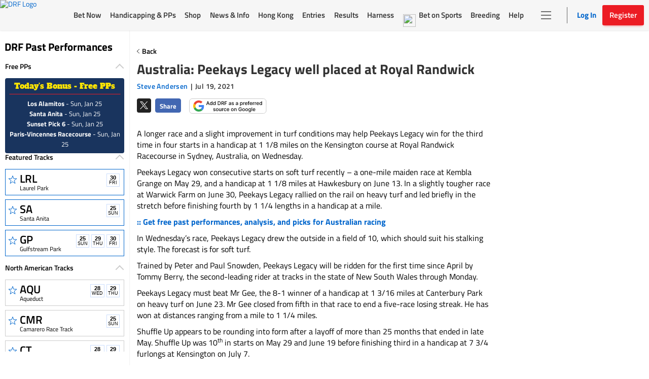

--- FILE ---
content_type: text/html; charset=utf-8
request_url: https://www.google.com/recaptcha/enterprise/anchor?ar=1&k=6LfEY0spAAAAADUWusoM5T43w0rH2timrbYw_El7&co=aHR0cHM6Ly93d3cuZHJmLmNvbTo0NDM.&hl=en&v=PoyoqOPhxBO7pBk68S4YbpHZ&size=invisible&anchor-ms=20000&execute-ms=30000&cb=mkxzanevkiey
body_size: 48635
content:
<!DOCTYPE HTML><html dir="ltr" lang="en"><head><meta http-equiv="Content-Type" content="text/html; charset=UTF-8">
<meta http-equiv="X-UA-Compatible" content="IE=edge">
<title>reCAPTCHA</title>
<style type="text/css">
/* cyrillic-ext */
@font-face {
  font-family: 'Roboto';
  font-style: normal;
  font-weight: 400;
  font-stretch: 100%;
  src: url(//fonts.gstatic.com/s/roboto/v48/KFO7CnqEu92Fr1ME7kSn66aGLdTylUAMa3GUBHMdazTgWw.woff2) format('woff2');
  unicode-range: U+0460-052F, U+1C80-1C8A, U+20B4, U+2DE0-2DFF, U+A640-A69F, U+FE2E-FE2F;
}
/* cyrillic */
@font-face {
  font-family: 'Roboto';
  font-style: normal;
  font-weight: 400;
  font-stretch: 100%;
  src: url(//fonts.gstatic.com/s/roboto/v48/KFO7CnqEu92Fr1ME7kSn66aGLdTylUAMa3iUBHMdazTgWw.woff2) format('woff2');
  unicode-range: U+0301, U+0400-045F, U+0490-0491, U+04B0-04B1, U+2116;
}
/* greek-ext */
@font-face {
  font-family: 'Roboto';
  font-style: normal;
  font-weight: 400;
  font-stretch: 100%;
  src: url(//fonts.gstatic.com/s/roboto/v48/KFO7CnqEu92Fr1ME7kSn66aGLdTylUAMa3CUBHMdazTgWw.woff2) format('woff2');
  unicode-range: U+1F00-1FFF;
}
/* greek */
@font-face {
  font-family: 'Roboto';
  font-style: normal;
  font-weight: 400;
  font-stretch: 100%;
  src: url(//fonts.gstatic.com/s/roboto/v48/KFO7CnqEu92Fr1ME7kSn66aGLdTylUAMa3-UBHMdazTgWw.woff2) format('woff2');
  unicode-range: U+0370-0377, U+037A-037F, U+0384-038A, U+038C, U+038E-03A1, U+03A3-03FF;
}
/* math */
@font-face {
  font-family: 'Roboto';
  font-style: normal;
  font-weight: 400;
  font-stretch: 100%;
  src: url(//fonts.gstatic.com/s/roboto/v48/KFO7CnqEu92Fr1ME7kSn66aGLdTylUAMawCUBHMdazTgWw.woff2) format('woff2');
  unicode-range: U+0302-0303, U+0305, U+0307-0308, U+0310, U+0312, U+0315, U+031A, U+0326-0327, U+032C, U+032F-0330, U+0332-0333, U+0338, U+033A, U+0346, U+034D, U+0391-03A1, U+03A3-03A9, U+03B1-03C9, U+03D1, U+03D5-03D6, U+03F0-03F1, U+03F4-03F5, U+2016-2017, U+2034-2038, U+203C, U+2040, U+2043, U+2047, U+2050, U+2057, U+205F, U+2070-2071, U+2074-208E, U+2090-209C, U+20D0-20DC, U+20E1, U+20E5-20EF, U+2100-2112, U+2114-2115, U+2117-2121, U+2123-214F, U+2190, U+2192, U+2194-21AE, U+21B0-21E5, U+21F1-21F2, U+21F4-2211, U+2213-2214, U+2216-22FF, U+2308-230B, U+2310, U+2319, U+231C-2321, U+2336-237A, U+237C, U+2395, U+239B-23B7, U+23D0, U+23DC-23E1, U+2474-2475, U+25AF, U+25B3, U+25B7, U+25BD, U+25C1, U+25CA, U+25CC, U+25FB, U+266D-266F, U+27C0-27FF, U+2900-2AFF, U+2B0E-2B11, U+2B30-2B4C, U+2BFE, U+3030, U+FF5B, U+FF5D, U+1D400-1D7FF, U+1EE00-1EEFF;
}
/* symbols */
@font-face {
  font-family: 'Roboto';
  font-style: normal;
  font-weight: 400;
  font-stretch: 100%;
  src: url(//fonts.gstatic.com/s/roboto/v48/KFO7CnqEu92Fr1ME7kSn66aGLdTylUAMaxKUBHMdazTgWw.woff2) format('woff2');
  unicode-range: U+0001-000C, U+000E-001F, U+007F-009F, U+20DD-20E0, U+20E2-20E4, U+2150-218F, U+2190, U+2192, U+2194-2199, U+21AF, U+21E6-21F0, U+21F3, U+2218-2219, U+2299, U+22C4-22C6, U+2300-243F, U+2440-244A, U+2460-24FF, U+25A0-27BF, U+2800-28FF, U+2921-2922, U+2981, U+29BF, U+29EB, U+2B00-2BFF, U+4DC0-4DFF, U+FFF9-FFFB, U+10140-1018E, U+10190-1019C, U+101A0, U+101D0-101FD, U+102E0-102FB, U+10E60-10E7E, U+1D2C0-1D2D3, U+1D2E0-1D37F, U+1F000-1F0FF, U+1F100-1F1AD, U+1F1E6-1F1FF, U+1F30D-1F30F, U+1F315, U+1F31C, U+1F31E, U+1F320-1F32C, U+1F336, U+1F378, U+1F37D, U+1F382, U+1F393-1F39F, U+1F3A7-1F3A8, U+1F3AC-1F3AF, U+1F3C2, U+1F3C4-1F3C6, U+1F3CA-1F3CE, U+1F3D4-1F3E0, U+1F3ED, U+1F3F1-1F3F3, U+1F3F5-1F3F7, U+1F408, U+1F415, U+1F41F, U+1F426, U+1F43F, U+1F441-1F442, U+1F444, U+1F446-1F449, U+1F44C-1F44E, U+1F453, U+1F46A, U+1F47D, U+1F4A3, U+1F4B0, U+1F4B3, U+1F4B9, U+1F4BB, U+1F4BF, U+1F4C8-1F4CB, U+1F4D6, U+1F4DA, U+1F4DF, U+1F4E3-1F4E6, U+1F4EA-1F4ED, U+1F4F7, U+1F4F9-1F4FB, U+1F4FD-1F4FE, U+1F503, U+1F507-1F50B, U+1F50D, U+1F512-1F513, U+1F53E-1F54A, U+1F54F-1F5FA, U+1F610, U+1F650-1F67F, U+1F687, U+1F68D, U+1F691, U+1F694, U+1F698, U+1F6AD, U+1F6B2, U+1F6B9-1F6BA, U+1F6BC, U+1F6C6-1F6CF, U+1F6D3-1F6D7, U+1F6E0-1F6EA, U+1F6F0-1F6F3, U+1F6F7-1F6FC, U+1F700-1F7FF, U+1F800-1F80B, U+1F810-1F847, U+1F850-1F859, U+1F860-1F887, U+1F890-1F8AD, U+1F8B0-1F8BB, U+1F8C0-1F8C1, U+1F900-1F90B, U+1F93B, U+1F946, U+1F984, U+1F996, U+1F9E9, U+1FA00-1FA6F, U+1FA70-1FA7C, U+1FA80-1FA89, U+1FA8F-1FAC6, U+1FACE-1FADC, U+1FADF-1FAE9, U+1FAF0-1FAF8, U+1FB00-1FBFF;
}
/* vietnamese */
@font-face {
  font-family: 'Roboto';
  font-style: normal;
  font-weight: 400;
  font-stretch: 100%;
  src: url(//fonts.gstatic.com/s/roboto/v48/KFO7CnqEu92Fr1ME7kSn66aGLdTylUAMa3OUBHMdazTgWw.woff2) format('woff2');
  unicode-range: U+0102-0103, U+0110-0111, U+0128-0129, U+0168-0169, U+01A0-01A1, U+01AF-01B0, U+0300-0301, U+0303-0304, U+0308-0309, U+0323, U+0329, U+1EA0-1EF9, U+20AB;
}
/* latin-ext */
@font-face {
  font-family: 'Roboto';
  font-style: normal;
  font-weight: 400;
  font-stretch: 100%;
  src: url(//fonts.gstatic.com/s/roboto/v48/KFO7CnqEu92Fr1ME7kSn66aGLdTylUAMa3KUBHMdazTgWw.woff2) format('woff2');
  unicode-range: U+0100-02BA, U+02BD-02C5, U+02C7-02CC, U+02CE-02D7, U+02DD-02FF, U+0304, U+0308, U+0329, U+1D00-1DBF, U+1E00-1E9F, U+1EF2-1EFF, U+2020, U+20A0-20AB, U+20AD-20C0, U+2113, U+2C60-2C7F, U+A720-A7FF;
}
/* latin */
@font-face {
  font-family: 'Roboto';
  font-style: normal;
  font-weight: 400;
  font-stretch: 100%;
  src: url(//fonts.gstatic.com/s/roboto/v48/KFO7CnqEu92Fr1ME7kSn66aGLdTylUAMa3yUBHMdazQ.woff2) format('woff2');
  unicode-range: U+0000-00FF, U+0131, U+0152-0153, U+02BB-02BC, U+02C6, U+02DA, U+02DC, U+0304, U+0308, U+0329, U+2000-206F, U+20AC, U+2122, U+2191, U+2193, U+2212, U+2215, U+FEFF, U+FFFD;
}
/* cyrillic-ext */
@font-face {
  font-family: 'Roboto';
  font-style: normal;
  font-weight: 500;
  font-stretch: 100%;
  src: url(//fonts.gstatic.com/s/roboto/v48/KFO7CnqEu92Fr1ME7kSn66aGLdTylUAMa3GUBHMdazTgWw.woff2) format('woff2');
  unicode-range: U+0460-052F, U+1C80-1C8A, U+20B4, U+2DE0-2DFF, U+A640-A69F, U+FE2E-FE2F;
}
/* cyrillic */
@font-face {
  font-family: 'Roboto';
  font-style: normal;
  font-weight: 500;
  font-stretch: 100%;
  src: url(//fonts.gstatic.com/s/roboto/v48/KFO7CnqEu92Fr1ME7kSn66aGLdTylUAMa3iUBHMdazTgWw.woff2) format('woff2');
  unicode-range: U+0301, U+0400-045F, U+0490-0491, U+04B0-04B1, U+2116;
}
/* greek-ext */
@font-face {
  font-family: 'Roboto';
  font-style: normal;
  font-weight: 500;
  font-stretch: 100%;
  src: url(//fonts.gstatic.com/s/roboto/v48/KFO7CnqEu92Fr1ME7kSn66aGLdTylUAMa3CUBHMdazTgWw.woff2) format('woff2');
  unicode-range: U+1F00-1FFF;
}
/* greek */
@font-face {
  font-family: 'Roboto';
  font-style: normal;
  font-weight: 500;
  font-stretch: 100%;
  src: url(//fonts.gstatic.com/s/roboto/v48/KFO7CnqEu92Fr1ME7kSn66aGLdTylUAMa3-UBHMdazTgWw.woff2) format('woff2');
  unicode-range: U+0370-0377, U+037A-037F, U+0384-038A, U+038C, U+038E-03A1, U+03A3-03FF;
}
/* math */
@font-face {
  font-family: 'Roboto';
  font-style: normal;
  font-weight: 500;
  font-stretch: 100%;
  src: url(//fonts.gstatic.com/s/roboto/v48/KFO7CnqEu92Fr1ME7kSn66aGLdTylUAMawCUBHMdazTgWw.woff2) format('woff2');
  unicode-range: U+0302-0303, U+0305, U+0307-0308, U+0310, U+0312, U+0315, U+031A, U+0326-0327, U+032C, U+032F-0330, U+0332-0333, U+0338, U+033A, U+0346, U+034D, U+0391-03A1, U+03A3-03A9, U+03B1-03C9, U+03D1, U+03D5-03D6, U+03F0-03F1, U+03F4-03F5, U+2016-2017, U+2034-2038, U+203C, U+2040, U+2043, U+2047, U+2050, U+2057, U+205F, U+2070-2071, U+2074-208E, U+2090-209C, U+20D0-20DC, U+20E1, U+20E5-20EF, U+2100-2112, U+2114-2115, U+2117-2121, U+2123-214F, U+2190, U+2192, U+2194-21AE, U+21B0-21E5, U+21F1-21F2, U+21F4-2211, U+2213-2214, U+2216-22FF, U+2308-230B, U+2310, U+2319, U+231C-2321, U+2336-237A, U+237C, U+2395, U+239B-23B7, U+23D0, U+23DC-23E1, U+2474-2475, U+25AF, U+25B3, U+25B7, U+25BD, U+25C1, U+25CA, U+25CC, U+25FB, U+266D-266F, U+27C0-27FF, U+2900-2AFF, U+2B0E-2B11, U+2B30-2B4C, U+2BFE, U+3030, U+FF5B, U+FF5D, U+1D400-1D7FF, U+1EE00-1EEFF;
}
/* symbols */
@font-face {
  font-family: 'Roboto';
  font-style: normal;
  font-weight: 500;
  font-stretch: 100%;
  src: url(//fonts.gstatic.com/s/roboto/v48/KFO7CnqEu92Fr1ME7kSn66aGLdTylUAMaxKUBHMdazTgWw.woff2) format('woff2');
  unicode-range: U+0001-000C, U+000E-001F, U+007F-009F, U+20DD-20E0, U+20E2-20E4, U+2150-218F, U+2190, U+2192, U+2194-2199, U+21AF, U+21E6-21F0, U+21F3, U+2218-2219, U+2299, U+22C4-22C6, U+2300-243F, U+2440-244A, U+2460-24FF, U+25A0-27BF, U+2800-28FF, U+2921-2922, U+2981, U+29BF, U+29EB, U+2B00-2BFF, U+4DC0-4DFF, U+FFF9-FFFB, U+10140-1018E, U+10190-1019C, U+101A0, U+101D0-101FD, U+102E0-102FB, U+10E60-10E7E, U+1D2C0-1D2D3, U+1D2E0-1D37F, U+1F000-1F0FF, U+1F100-1F1AD, U+1F1E6-1F1FF, U+1F30D-1F30F, U+1F315, U+1F31C, U+1F31E, U+1F320-1F32C, U+1F336, U+1F378, U+1F37D, U+1F382, U+1F393-1F39F, U+1F3A7-1F3A8, U+1F3AC-1F3AF, U+1F3C2, U+1F3C4-1F3C6, U+1F3CA-1F3CE, U+1F3D4-1F3E0, U+1F3ED, U+1F3F1-1F3F3, U+1F3F5-1F3F7, U+1F408, U+1F415, U+1F41F, U+1F426, U+1F43F, U+1F441-1F442, U+1F444, U+1F446-1F449, U+1F44C-1F44E, U+1F453, U+1F46A, U+1F47D, U+1F4A3, U+1F4B0, U+1F4B3, U+1F4B9, U+1F4BB, U+1F4BF, U+1F4C8-1F4CB, U+1F4D6, U+1F4DA, U+1F4DF, U+1F4E3-1F4E6, U+1F4EA-1F4ED, U+1F4F7, U+1F4F9-1F4FB, U+1F4FD-1F4FE, U+1F503, U+1F507-1F50B, U+1F50D, U+1F512-1F513, U+1F53E-1F54A, U+1F54F-1F5FA, U+1F610, U+1F650-1F67F, U+1F687, U+1F68D, U+1F691, U+1F694, U+1F698, U+1F6AD, U+1F6B2, U+1F6B9-1F6BA, U+1F6BC, U+1F6C6-1F6CF, U+1F6D3-1F6D7, U+1F6E0-1F6EA, U+1F6F0-1F6F3, U+1F6F7-1F6FC, U+1F700-1F7FF, U+1F800-1F80B, U+1F810-1F847, U+1F850-1F859, U+1F860-1F887, U+1F890-1F8AD, U+1F8B0-1F8BB, U+1F8C0-1F8C1, U+1F900-1F90B, U+1F93B, U+1F946, U+1F984, U+1F996, U+1F9E9, U+1FA00-1FA6F, U+1FA70-1FA7C, U+1FA80-1FA89, U+1FA8F-1FAC6, U+1FACE-1FADC, U+1FADF-1FAE9, U+1FAF0-1FAF8, U+1FB00-1FBFF;
}
/* vietnamese */
@font-face {
  font-family: 'Roboto';
  font-style: normal;
  font-weight: 500;
  font-stretch: 100%;
  src: url(//fonts.gstatic.com/s/roboto/v48/KFO7CnqEu92Fr1ME7kSn66aGLdTylUAMa3OUBHMdazTgWw.woff2) format('woff2');
  unicode-range: U+0102-0103, U+0110-0111, U+0128-0129, U+0168-0169, U+01A0-01A1, U+01AF-01B0, U+0300-0301, U+0303-0304, U+0308-0309, U+0323, U+0329, U+1EA0-1EF9, U+20AB;
}
/* latin-ext */
@font-face {
  font-family: 'Roboto';
  font-style: normal;
  font-weight: 500;
  font-stretch: 100%;
  src: url(//fonts.gstatic.com/s/roboto/v48/KFO7CnqEu92Fr1ME7kSn66aGLdTylUAMa3KUBHMdazTgWw.woff2) format('woff2');
  unicode-range: U+0100-02BA, U+02BD-02C5, U+02C7-02CC, U+02CE-02D7, U+02DD-02FF, U+0304, U+0308, U+0329, U+1D00-1DBF, U+1E00-1E9F, U+1EF2-1EFF, U+2020, U+20A0-20AB, U+20AD-20C0, U+2113, U+2C60-2C7F, U+A720-A7FF;
}
/* latin */
@font-face {
  font-family: 'Roboto';
  font-style: normal;
  font-weight: 500;
  font-stretch: 100%;
  src: url(//fonts.gstatic.com/s/roboto/v48/KFO7CnqEu92Fr1ME7kSn66aGLdTylUAMa3yUBHMdazQ.woff2) format('woff2');
  unicode-range: U+0000-00FF, U+0131, U+0152-0153, U+02BB-02BC, U+02C6, U+02DA, U+02DC, U+0304, U+0308, U+0329, U+2000-206F, U+20AC, U+2122, U+2191, U+2193, U+2212, U+2215, U+FEFF, U+FFFD;
}
/* cyrillic-ext */
@font-face {
  font-family: 'Roboto';
  font-style: normal;
  font-weight: 900;
  font-stretch: 100%;
  src: url(//fonts.gstatic.com/s/roboto/v48/KFO7CnqEu92Fr1ME7kSn66aGLdTylUAMa3GUBHMdazTgWw.woff2) format('woff2');
  unicode-range: U+0460-052F, U+1C80-1C8A, U+20B4, U+2DE0-2DFF, U+A640-A69F, U+FE2E-FE2F;
}
/* cyrillic */
@font-face {
  font-family: 'Roboto';
  font-style: normal;
  font-weight: 900;
  font-stretch: 100%;
  src: url(//fonts.gstatic.com/s/roboto/v48/KFO7CnqEu92Fr1ME7kSn66aGLdTylUAMa3iUBHMdazTgWw.woff2) format('woff2');
  unicode-range: U+0301, U+0400-045F, U+0490-0491, U+04B0-04B1, U+2116;
}
/* greek-ext */
@font-face {
  font-family: 'Roboto';
  font-style: normal;
  font-weight: 900;
  font-stretch: 100%;
  src: url(//fonts.gstatic.com/s/roboto/v48/KFO7CnqEu92Fr1ME7kSn66aGLdTylUAMa3CUBHMdazTgWw.woff2) format('woff2');
  unicode-range: U+1F00-1FFF;
}
/* greek */
@font-face {
  font-family: 'Roboto';
  font-style: normal;
  font-weight: 900;
  font-stretch: 100%;
  src: url(//fonts.gstatic.com/s/roboto/v48/KFO7CnqEu92Fr1ME7kSn66aGLdTylUAMa3-UBHMdazTgWw.woff2) format('woff2');
  unicode-range: U+0370-0377, U+037A-037F, U+0384-038A, U+038C, U+038E-03A1, U+03A3-03FF;
}
/* math */
@font-face {
  font-family: 'Roboto';
  font-style: normal;
  font-weight: 900;
  font-stretch: 100%;
  src: url(//fonts.gstatic.com/s/roboto/v48/KFO7CnqEu92Fr1ME7kSn66aGLdTylUAMawCUBHMdazTgWw.woff2) format('woff2');
  unicode-range: U+0302-0303, U+0305, U+0307-0308, U+0310, U+0312, U+0315, U+031A, U+0326-0327, U+032C, U+032F-0330, U+0332-0333, U+0338, U+033A, U+0346, U+034D, U+0391-03A1, U+03A3-03A9, U+03B1-03C9, U+03D1, U+03D5-03D6, U+03F0-03F1, U+03F4-03F5, U+2016-2017, U+2034-2038, U+203C, U+2040, U+2043, U+2047, U+2050, U+2057, U+205F, U+2070-2071, U+2074-208E, U+2090-209C, U+20D0-20DC, U+20E1, U+20E5-20EF, U+2100-2112, U+2114-2115, U+2117-2121, U+2123-214F, U+2190, U+2192, U+2194-21AE, U+21B0-21E5, U+21F1-21F2, U+21F4-2211, U+2213-2214, U+2216-22FF, U+2308-230B, U+2310, U+2319, U+231C-2321, U+2336-237A, U+237C, U+2395, U+239B-23B7, U+23D0, U+23DC-23E1, U+2474-2475, U+25AF, U+25B3, U+25B7, U+25BD, U+25C1, U+25CA, U+25CC, U+25FB, U+266D-266F, U+27C0-27FF, U+2900-2AFF, U+2B0E-2B11, U+2B30-2B4C, U+2BFE, U+3030, U+FF5B, U+FF5D, U+1D400-1D7FF, U+1EE00-1EEFF;
}
/* symbols */
@font-face {
  font-family: 'Roboto';
  font-style: normal;
  font-weight: 900;
  font-stretch: 100%;
  src: url(//fonts.gstatic.com/s/roboto/v48/KFO7CnqEu92Fr1ME7kSn66aGLdTylUAMaxKUBHMdazTgWw.woff2) format('woff2');
  unicode-range: U+0001-000C, U+000E-001F, U+007F-009F, U+20DD-20E0, U+20E2-20E4, U+2150-218F, U+2190, U+2192, U+2194-2199, U+21AF, U+21E6-21F0, U+21F3, U+2218-2219, U+2299, U+22C4-22C6, U+2300-243F, U+2440-244A, U+2460-24FF, U+25A0-27BF, U+2800-28FF, U+2921-2922, U+2981, U+29BF, U+29EB, U+2B00-2BFF, U+4DC0-4DFF, U+FFF9-FFFB, U+10140-1018E, U+10190-1019C, U+101A0, U+101D0-101FD, U+102E0-102FB, U+10E60-10E7E, U+1D2C0-1D2D3, U+1D2E0-1D37F, U+1F000-1F0FF, U+1F100-1F1AD, U+1F1E6-1F1FF, U+1F30D-1F30F, U+1F315, U+1F31C, U+1F31E, U+1F320-1F32C, U+1F336, U+1F378, U+1F37D, U+1F382, U+1F393-1F39F, U+1F3A7-1F3A8, U+1F3AC-1F3AF, U+1F3C2, U+1F3C4-1F3C6, U+1F3CA-1F3CE, U+1F3D4-1F3E0, U+1F3ED, U+1F3F1-1F3F3, U+1F3F5-1F3F7, U+1F408, U+1F415, U+1F41F, U+1F426, U+1F43F, U+1F441-1F442, U+1F444, U+1F446-1F449, U+1F44C-1F44E, U+1F453, U+1F46A, U+1F47D, U+1F4A3, U+1F4B0, U+1F4B3, U+1F4B9, U+1F4BB, U+1F4BF, U+1F4C8-1F4CB, U+1F4D6, U+1F4DA, U+1F4DF, U+1F4E3-1F4E6, U+1F4EA-1F4ED, U+1F4F7, U+1F4F9-1F4FB, U+1F4FD-1F4FE, U+1F503, U+1F507-1F50B, U+1F50D, U+1F512-1F513, U+1F53E-1F54A, U+1F54F-1F5FA, U+1F610, U+1F650-1F67F, U+1F687, U+1F68D, U+1F691, U+1F694, U+1F698, U+1F6AD, U+1F6B2, U+1F6B9-1F6BA, U+1F6BC, U+1F6C6-1F6CF, U+1F6D3-1F6D7, U+1F6E0-1F6EA, U+1F6F0-1F6F3, U+1F6F7-1F6FC, U+1F700-1F7FF, U+1F800-1F80B, U+1F810-1F847, U+1F850-1F859, U+1F860-1F887, U+1F890-1F8AD, U+1F8B0-1F8BB, U+1F8C0-1F8C1, U+1F900-1F90B, U+1F93B, U+1F946, U+1F984, U+1F996, U+1F9E9, U+1FA00-1FA6F, U+1FA70-1FA7C, U+1FA80-1FA89, U+1FA8F-1FAC6, U+1FACE-1FADC, U+1FADF-1FAE9, U+1FAF0-1FAF8, U+1FB00-1FBFF;
}
/* vietnamese */
@font-face {
  font-family: 'Roboto';
  font-style: normal;
  font-weight: 900;
  font-stretch: 100%;
  src: url(//fonts.gstatic.com/s/roboto/v48/KFO7CnqEu92Fr1ME7kSn66aGLdTylUAMa3OUBHMdazTgWw.woff2) format('woff2');
  unicode-range: U+0102-0103, U+0110-0111, U+0128-0129, U+0168-0169, U+01A0-01A1, U+01AF-01B0, U+0300-0301, U+0303-0304, U+0308-0309, U+0323, U+0329, U+1EA0-1EF9, U+20AB;
}
/* latin-ext */
@font-face {
  font-family: 'Roboto';
  font-style: normal;
  font-weight: 900;
  font-stretch: 100%;
  src: url(//fonts.gstatic.com/s/roboto/v48/KFO7CnqEu92Fr1ME7kSn66aGLdTylUAMa3KUBHMdazTgWw.woff2) format('woff2');
  unicode-range: U+0100-02BA, U+02BD-02C5, U+02C7-02CC, U+02CE-02D7, U+02DD-02FF, U+0304, U+0308, U+0329, U+1D00-1DBF, U+1E00-1E9F, U+1EF2-1EFF, U+2020, U+20A0-20AB, U+20AD-20C0, U+2113, U+2C60-2C7F, U+A720-A7FF;
}
/* latin */
@font-face {
  font-family: 'Roboto';
  font-style: normal;
  font-weight: 900;
  font-stretch: 100%;
  src: url(//fonts.gstatic.com/s/roboto/v48/KFO7CnqEu92Fr1ME7kSn66aGLdTylUAMa3yUBHMdazQ.woff2) format('woff2');
  unicode-range: U+0000-00FF, U+0131, U+0152-0153, U+02BB-02BC, U+02C6, U+02DA, U+02DC, U+0304, U+0308, U+0329, U+2000-206F, U+20AC, U+2122, U+2191, U+2193, U+2212, U+2215, U+FEFF, U+FFFD;
}

</style>
<link rel="stylesheet" type="text/css" href="https://www.gstatic.com/recaptcha/releases/PoyoqOPhxBO7pBk68S4YbpHZ/styles__ltr.css">
<script nonce="l02DNgcpYwqStcMpn3WPRg" type="text/javascript">window['__recaptcha_api'] = 'https://www.google.com/recaptcha/enterprise/';</script>
<script type="text/javascript" src="https://www.gstatic.com/recaptcha/releases/PoyoqOPhxBO7pBk68S4YbpHZ/recaptcha__en.js" nonce="l02DNgcpYwqStcMpn3WPRg">
      
    </script></head>
<body><div id="rc-anchor-alert" class="rc-anchor-alert"></div>
<input type="hidden" id="recaptcha-token" value="[base64]">
<script type="text/javascript" nonce="l02DNgcpYwqStcMpn3WPRg">
      recaptcha.anchor.Main.init("[\x22ainput\x22,[\x22bgdata\x22,\x22\x22,\[base64]/[base64]/[base64]/ZyhXLGgpOnEoW04sMjEsbF0sVywwKSxoKSxmYWxzZSxmYWxzZSl9Y2F0Y2goayl7RygzNTgsVyk/[base64]/[base64]/[base64]/[base64]/[base64]/[base64]/[base64]/bmV3IEJbT10oRFswXSk6dz09Mj9uZXcgQltPXShEWzBdLERbMV0pOnc9PTM/bmV3IEJbT10oRFswXSxEWzFdLERbMl0pOnc9PTQ/[base64]/[base64]/[base64]/[base64]/[base64]\\u003d\x22,\[base64]\\u003d\x22,\x22YMK1McKHwrfCo8KDOwzCsCVew7fDp8KHwqHDucKcwpctw748wqTDkMOqw6rDkcKLJsKrXjDDtMKzEcKCa3/Dh8KwKF7CisOLelDCgMKlb8OcdMOBwqkuw6oawoFrwqnDrxLCoMOVWMK/w6PDpAfDuwQgBzXCp0Eef2PDujbCtFjDrD3Dp8K3w7dhw5TCssOEwoghw4w7UnkXwpYlJMONdMOmNMKpwpEMw6ETw6DCmRvDusK0QMKEw7DCpcOTw5heWmDCly/Cv8O+woHDlTkRWR1FwoFAHsKNw7RAeMOgwqlzwpRJX8O4MRVMwqjDnsKEIMOAw5RXaSDCrx7Chy7Cgm8NVBHCtX7DiMOgcVY9w7V4wpvCukVtSQURVsKOFR3CgMO2X8OAwpFnZcOWw4ojw57DksOVw686w4INw4MTb8KEw6MWFlrDmitcwpYyw5HCrsOGNSs1TMOFHg/DkXzCmS16BQgZwoB3wonChBjDrAzDvUR9wrLCpn3Dk11AwosFwqXClDfDnMKyw74nBEAxL8KSw6nCpMOWw6bDt8OiwoHCtlwPasOqw5p+w5PDocKKP1VywoXDs1AtR8KMw6LCt8OmNMOhwqADK8ONAsKKendTw64sHMO8w6nDoRfCqsOsaCQDSBYFw7/ClipJwqLDvh5IU8Kcwq1gRsO4w4TDllnDt8OPwrXDund3NibDi8K8K1HDgEJHKR7DgsOmwoPDpsO7wrPCqAnCpsKEJj/ClsKPwpouw7vDpm5iw5UeEcKFRMKjwrzDmMKIZk1fw4/DhwYdWiJybMKcw5pDT8ObwrPCiV/DkQt8SsOeBhfCjMOdworDpsKAwo3DuUtiaxgiSB9nFsK1w4xHTFnDuMKADcK9cSTCgyDChSTCh8ONw7DCuifDvcKzwqPCoMOTEMOXM8ONHFHCp0QXc8K2w4LDmMKywpHDt8K/w6F9wp1Lw4DDhcKMfMKKwp/[base64]/CjcOUSzfCnCYbwrfCnF0hwpJUw57DmcKAw6INL8O2wpHDq1zDrm7DkMKmMktMQ8Opw5LDisKyCWVyw4zCk8KdwrtML8Oww5fDl0hcw5LDiRc6woTDhyo2wrt9A8K2wpA0w5lldsOxe2jCmgFdd8K4wq7CkcOAw5XChMO1w6VdXC/CjMOgwqfCgztoUMOGw6ZaZ8OZw5ZAXsOHw5LDpTB8w41MwrDCiS9/S8OWwr3DpcO4M8KZwpfDlMK6fsONwoDChyF3SXEMaxLCu8O7w5J1LMO0BydKw6LDlU7Dox7Dg1peQsKxw6wwYcKawo41w4fDhsOeD0nDicKZUz7CkH7Cl8OsJ8Oiw5bCp3ItwobCucOjw5nDpMK+wpXClVxsQsO4H31Dw7/CgMKPwpDDm8KZwq/DnsKxwrcVw59IUcK6w5HCmR5PS2oOw5IWScK0wqbCkcKLwql5wpbCjsOOUsOQwpPCt8OwYUDDqMK+wroEw5I+w6BLeW0lwpFBFl0LHsKYRX3DtGokGHUpw5LDuMKfRcOTbMOgw5Uuw7BKw4fClcKfwpvClsKgJxTDgk3DkxJpKSvCv8ORwoMPfgV8w6vCqHJzwo/CqcKLAMOWwpglwpNww6N4w4lJwrfDt2HCh37DnDrDsQLClDtRZMOLV8KGdxXDmBXDpjAUP8K4woDCtMKbw5ZKR8OmA8OqwpXClsOuK0/CqsO2w74DwqVww6jChMO1QWfCocKdIsOrw6LClMKJwpQPwqUZFzLDqMKJTWDCsCHCmWANQG1eWcOqw4jChEF5BlPDrcKHNcOFMMO/PRALYVwbNQnCoETDqsKFwoLCjcKZwrNLw5PDoTfCn1rChxHCpcOnw4bCksOvw6c7wo8uDjV9RXhow7LDqW/DpibCpgTCpcK1F3s8W2howp8/woAJWsKkw54jeH7CqMOiw7nCtMKfMsOrZcK0wrLCpsK+w4DCkCnCvcOowo3DscKaXTU+wrbCrsOgwoLDhyp+w67DuMKbw4LDkAYOw7ssH8KpSjfClMKFw5pmZ8OjJULDrixrFFF3ecKTw6tDIyjDhmjCgS5DP0x/[base64]/DhAHDhsOfwqpGwrLDsSQOw4N5wox+KcKEwqrCrAXDkcKbHcKtEAR0OcK8PzPCvMOgHR9pAcKiAsKSw6V9wrvClD9JGsO0wok6RDbDhsKZw5jDosOmwrRGw6bCt1IWbsKTw6tCVhDDnsKGSMKjwq3DksOIRsOxQ8K2woNuS1UbwpnDiAAgd8OPwo/CmBowW8KbwrNuwqMgDh4BwplKEAE2wrJtwqsZXjB8wrjDmsOewqdFwp46Bi3DqMO9ES/DosKlB8Oxwr3DuhkhU8KEwq1pwrw4w6FCwqooG2TDqDDDpsKVKsOqw5M4TsKGwpbDisOGwrojwogcbhUwwqDDlMOTKh4ebCPCicOCw6QTw7cecFM8w5jCsMO3wpvDl2/DssOnwr04BcOmakBLMxNyw6bDuFPCqcOEYsOGwqMlw79Sw4VoV3nChmlRDHZHY3/DjSrCuMOywpYmwqDCssKQHMKOw74mworDnnjDjwLCkTdyWGh9DcO9KUBXwobCkW5EHMOKw5V8YVrDkXJVw5Q8w5xpCwrDoCYKw77ClsKdwpZ/F8OXwp48cz7CkXBdJnxqwqHCtsKLSX0rw7HCrMKywprCvMKiC8KFw5bDmcOhw7tGw4bCvMObw6wywq/ClcOhw4TDnhhPw4/CmT/Dv8KkFGvCmwTDhTLCjhJHCsOuC1XDqRtTw4Bxw5knwovDplcIwoJZwqDCnsKMw4dDwojDq8KqTjBOOsKOVcKBBMKowrXCjlLCnwLDjicdwpvCh2DDs2kbYsKbw57CjsK0w6vCksOow5/Ct8OlecKBwrbDpQ3CsTLDnsOeEcKeCcKzez0vw7PCl0zDvsOHTMO6WsKhPAMHacO8Z8OVWifDkixbbcKqw5/DscOqw6PCkTwEw7wJw7Ynw4cCwqzDlj7DuAUnw63DqD3ChMOYYhoHw4N8wr9EwpsiM8Ozwqk7MsK/wrXCosK2QcK1Ui9Tw53Cl8KVJEF5DGvChsKEw5PCnz3ClR3Ct8OBNQXDlsORw5jCmBMWWcODwqwFY0IdWMOLwrHDkw7Dj2cZwpZzX8KDQBZSwrzDmsO/RGIgbyHDhMK/I3DCqjzCpsKSNcOqW0hkwplUc8OfwrDCuy89J8K8BcOyNkLCscKgwp9zwpPCnSXDisOfwrsCVS8FwpLDlcK1wr9kw6lCEMOsYzFBwoHDrcKQEQXDkgvCpAx/asOOw5RwQsOgUl50w4rDniJJUsKre8OtwpXDusKRP8Kewq/DgkjChMOgInUefjULWmLDuxjDs8KIMMKWA8ORYDfDrCYKMg83NsOnw7U7w6LDrFUEWXw6DsKCwr8eSn9ZEh9mw7kLwoMpKCdqJsKmwphxwoU/HGN6PAtWICnDrsOMMVRQwoLCosKHAcK4JGLDoDzCqxc8SSPDpsKCR8KqUcOFw7zCiUHDkiVnw5rDuQnDpcK+wq4KdsOZw7ERwoo2wqTDpsO+w6nDjsOdNsOuMw0EGMKOKksGZ8KbwqPDvxrCrsO/wrPCusOqERvClhIHX8O4FCzCmsOkOMOyQHvCmsKyW8OFJcKLwoLDoAktw5sxwpfDssOYwpQ3TFjDhMOXw5g7EkZUw4Q2C8OmJlfCrMOBTAFqw5/DpA8aDsKZJ3LDj8Opw5rCtF/Cs0jCtcOMw73Co2pXS8KwL13CnmzDhsKLw5Vrw6nDi8OZwqtWFXHDnxYnwq4aMcOBQV9KecK6wo5/RcKhwp/Dv8ORMl7CusKiw4LCuT3DiMKbw4vDgcKxwoIrwpFjeV0Ow47ClxMBXMOiw77Dk8KfbMOgwpDDoMKNwooMYHVhNsKLNsKBwp8/ecOGesOnC8Oww5PDkmbCmW/Co8KNw63CuMKfwqNhPMOHwo/Dl3kNATbCoCUDw7VzwqkjwoLCgnzCmsO1w6HDnH97wqXCvcO3DS3Ct8Ohw5RAwrzClGhTwo5Iw4gZw4luw4rDpcOHU8OtwrsZwplbPsOqD8OACBbCiWLDpcOMWcKOS8KbwpN4w5hpFcOFw7kKwppLw5kqAcKewq7DpsO/V3YIw7EWwoHDj8OeJcOOw4nCksKKw4RJwoHDkMK0w4rDk8OoGiowwq81w4ReAxxgw75HKsO/[base64]/VsOLZhzCn3R3dycnw4k1wrXDmsOkw5Y5AMKNwrA5w6vDhxFXwqvCp3fCvcO8RCZrwoAlP0Rpwq/CvSHCg8OdL8KVFnAMUMO+w6DChSbCicOZQ8OQw7rDp2LDjgd/KsKoMzPCusKmwoRNw7HDmDHClXNcw4khLSHDhMKbC8OMw5nDh3QKQSUmQsK7ZcK8di/CssOnN8Kbw48RZ8KAw41aRsKgw50WfFfCvsKkw6vCk8K8w4k8SS1ywqvDvksMb3TClBkEwrBmwrbDg3RgwrYTET8Ew4Q7wprDgMKaw7bDqxVCwoELPMKIw50FFsK/wr/CoMK1ZMKjw6ccDFgXw6bDicOpbzXDscKHw6htw4/Dj3IWwoNLTsOnworClsKkK8K2Fz/CuSlkVhTCqsKICXjDpUrDusKCwo/DocOxw7A/UzzCqUHCulk+wq1IXsKPVMKuFEjCrMKXwqo/woA4WkrCs0vCjcK+PxRmEywhKk/CtMK4wpNjw7bCg8KMw4YMICAxHxoOLcOrV8Kfw4tNKsOXw6EawrNjw5/[base64]/CnsOVTDEEZ2LDgQg+BEDCk8OYQmjDtHrDlEzCpGghw6hnfhfCsMOqY8K5w5jDqcKbw4PCoxI6BMK1Gg/DicKIwqjCtAXCrF3Ck8OeT8KaF8KtwqVzwpnCmitaGXBEw4dkwrNuJFpIc0Nxw7EXw69iw7bDm14OKHDCh8KJw6Ziw4wRw47Cu8KcwpnCncK2Z8OfcAFew5x8wrg/w5hTw5pawrbDtTbClG/CucOkw5dmMHdewqnDosK/dcO9an8mw6wPPxgRRsOAYAEORMOSAsOaw6XDv8KycUTCoMKOWAhqa11Uw5rCiDbDrQfDuGIkNMKLAxbDjktvU8O7DsOmNcKyw5LDgcKcKGYsw4bClcOsw7k4RDdxdGvDjxJhw7nCmMKjfyHCk38QSjbDowrCncKaHT4/MV7Dph1Xw7oOw5vCjMKHwqHCpGHDhcKoU8Ohw5jCvUc4wo/DsynDr1obD1/CoDEywqUUTsKqw4F1w58hwoV8woBlw6kTNcO+w7lPw6/CpDN5OXXCk8K2T8KlOMOBw4pEGcOpMXLCp0MxwrjCjBfCqlpvwo8Bw7gHKEItSSzDjTDClcOsIMKdbSPDnMOFw65XX2Vew7HCh8OSXRjDjgohwq7DmcKAwpPDksKwXMKodkRgGzFXwo0nw6Jjw48qw5LCrn/Dtm7DuQt7w7DDjl8gw4t1bVoHw77CkG7Dk8KbFihuIFDDv2rCt8KxFwrCnsOxw7l+LhxcwpMcVMKzTMKvwpF0w6MjUsOsMcKHwpl8wrDCoVDCp8KvwoktbcK2w75NQErCrWseFcOyVcKHF8O4WsK9R07DqADDv03DiW/[base64]/DiU9Aw5E0OgEQUEQKwpd7w6jDskAyesKdSBPDnjvCkV7DrsKpQ8KUw4xkcDYqwqUtcHMkZMOXCHUvworCtiVzwp4wUcK3HHA3D8OmwqbDlMOEwqrCmMOgScOYwokOYsKaw4jDmMOiwpXDmxg5WhTDtVQgwoLCmD3DqC0hwpsvPsOEwrDDkcObw4HCkMORDlzDiyM6w6/DvMOgKMOtw7ATw6jDh27DjTrDmlrCjENmacOeTBjCnC4yw7bDqk9hwrhuw51tFGvDv8KrPMOGSsOcXcOpWcOUd8OcX3MPJsKxCMO1bRUTw73ClCHDlW/CrADDlkjDl007w6EiE8KLVmAHwoDDujd9CHTCo1cuwqDDl1XDkcOxw4rCoVsRw6HClxwZwqnCpsO1wo7DhsKzL3fCuMKEMzZawox3wrZ5wpLCllrCiD3CmndgX8O4woonKsOQwrEUSQXDjsOyEBdwOcKFw5zDvxDCujUzDX9vw6/Cm8OVY8Kfw5lowolTw4YFw6Q8LsKjw7LDrcOGLyTDjMOAwonCgcO+NWDCvsKWw77CshPDijrDs8OsGzcrXsOJw5RGw5HCsl7DnsOGL8KJUR/DvnvDgcKsJsOvKlEEw6UcbcODwpMBCcOLOzI9wqbCkMOowqF7wo4QdEbDggwnwrjDrsKwwrXDpMKhwqBFOB/DqcKZD1obwo7DksK2XT8aAcOtworCnDbDosOeREYtwpvCm8KhH8OETG7CgsOxw4bCgcKiwrbDrT9WwqQlWh4OwpgPXRQRQn7CksOgO0jChnLCrkTDoMOEOknCt8OxNB7Dh0LCvyEBOsOOwq7CqHXCoVE/GUvDoH/Cq8K/wrwgJHAjRMO0dcKJwqHCu8OtJyjDiDzDpMO0KsOOw4rCisOEdUfDl3LDo1lyw6bCicOZHsOsXxtkW0bCmsKjHMO2LcKXEGvCgMOKLsKRZWzDhy3DjcK8B8KQwqwowq/Cs8O9wrfDtRI/YmzDkXluwrjCr8KgYcOnwpTDhj7CgMKtwrbDp8KMIUvCr8OJeEYzw5EOBmfCpcOKw63DsMO3MFNiw6kTw6nDgnlywpMoMGbCjSZ7w6/DsUjDkD3Dg8KpXB3CqcOFwo7DvMK0w4AOeQonw65cF8OeKcO4X0fCpsKXwrPCsMOoHMOWwr47IcO1woTCucKWw5FoB8KoQsKadT3CiMOPwqMKwpJdwqPDq0TCicOqw4HCiiTDmcKRwq3DlMKeFMO/YklQw6LDngk6TMOTw4zDr8KNwrfDsMKHUcOywoLDvsK6IcOdwprDl8KKwqzDq1w3C2wSw4HCsjHCuVYIw6IhGzdxwqkodMO/wqkuwoPDpsKzOMKrG0MbfH3CoMKNJBlVfMKSwooILcOrw4XDtVQ1cMKYN8Ofw5rDhhbDvsOBw454P8Opw7XDlSpxwqDCmMOrwpk0JQN8MMOGfyzCq089wpoow6/ChgTCnxzDrsKMw44Jwr/DmkvCkMOXw73DgCHDo8K/d8Otw4MhBWjCs8KJVj8kwpNpw4rCnsKEw7DDvMO6R8KhwodDQh7Dn8OydcK0bcOoWMOEwq/CsQfCocK3w4/CuXdKOFMEw5dSYxjCjcO7S2gzA2RIw7F7w4zCusOUFxjCgcOaEz3DpMO2wonCq3zCqcOyQMKWd8OywodRwpENw7/DiT3CsFfCt8KNw6VLUnIzH8KqwprCmnbDjsKwDhHDsmYYwrTClcOrwqkuwrPCjsONwoHCkAPDjkk7VWnCvhotFMKwU8OfwqIRU8KMeMOuHEQWwqnCrsO5ezDCj8KSwp1/X27Dm8OLw45kwqsuLsOSG8KzPxfClHF5bsKYw7PDlU5nUMOxQcObw74uH8OdwqYjRWghwoltQmbCscKDw4IYTiDDo1oSChfDqTAiEMO+wqDCohAZw6PDmMOLw7gDF8KCw4DDssOwM8OQw5fDgCfDvywmbMKwwqw5w5p3KcKpwo0/eMKVw7HCtEdUXBzCtiAJY2lxw4LCgyTCmcKvw67CoW1PE8KYeibCoH3Dl0zDpVfDugvDq8KJw7fDpiBSwqAsIsOuwpnCo1LCh8OkIsO4w4nDqj8cUlXDq8O1wq/Dmg8oBlbCs8Kte8Klw69Swr/DqsKhe27ClXzDnCfCq8K+wp7Dg191fsOALcOJI8Kdw5NSwoDCpAPCvMOYw5s5HMK8YsKYZsKcXcKjw79bw69owrd2W8O7wq3Dp8Ksw7txwqzDs8Oaw41xwptBwqQ7w4fCmFYXw51Bw5fDiMKtw4bCsjjCthjCkiDDow7DksOVwobDlcOVwqlAOTUHA0tlQl/CrT3DjsOCw4bDnsKdS8KNw7Z3Nj3CmFgsVhbDnlBXQ8OBM8KrAj3CknTCqxnCmHTDtRbCoMOMOiZ/w7XDjMO2IHvCm8KGasOOwpghworDicOAwr3CscOXw6PDjcO6DcKIcEDDr8Odb3MdwrfCniTDlcK7IsOiw7d+w4rDt8KVw6F5woPDlXU1FsKaw4cdEwIaCFZMQWwUB8KOw7t/KCXDmUfDrjgERTjCkcOkw7YUUn52w5AfQBomKQtAwrhYwo8jwqA/wpHCkC3DsUnCkjPCqyLDslQ9ETwAPVLDoRdwMsOYwpTDk07CrsKJUMOVEsOxw4bDl8KCFsOWw4JgwpzDvAfChMKAcBxQVjcnwqRpBi0LwocOwpF6X8K1V8KRw7IhMlzDkyDDvF/CosODwpJyYBlnwofDr8OLFsO/[base64]/CljHCpRZywr3CvcKmNMOQw5wkXMKqcz8JwpxwwqQgSsKtNMKeXcO6ckB6wr/[base64]/CrDcvwpHDrsKBVMOATcKkI8Kww6PDoHzCiMOEwr/CgMKzPGU+w47CnMOKwobCkhpzY8Ouw6/[base64]/DncO/woHDk8KxAXsuw7M+FDfDhWrDtsOTDcKawojDuQzDhMOVw4lIw7EbwoBWwqBEw4DCvAtfw6EUbhhUwprDqMOkw5/CqsKkwoLDs8OAw4Qxa00ObcK3w5Y5b3V0MH51D1rDscKwwo1CEcK5wp0gcsK7WVDClTvDtcKpw6XDlFYfw7rDoCR0IcK9w5HDpGQ4PsOpelbDlMK7w6/[base64]/w5RwBcKXNQ3DocOHwrHDtsOoZsOYZMKGwp/DoQnDnsOfY0Zfw7nDk3jChcKmHsOfQcKVw53DqsKHSMKxw5nCnMOFQcKWw7zCq8KQwq3DoMOtWQ0Dw7HCmw/Co8Onw4lbcMKkw5Zde8OXI8OfQ3HCjsKxQ8O5NMObw40JU8KPw4TDhkxmwoM3KTA9OcOGUTXCuXgFAsKZZ8Olw6jCvxDCnEbDn1ofw4bCv2gywqDCu3p0JEXDi8O2w7pgw69dOh/CrTJCwp/CtFBlSVTDmcObwqLDtTBUO8Oew5sAw6/CosKYwozDmMORPMKswpobJMO1YMKrbcOCGHoDwofCoMKNLMKUQh9ALMOxLDTDicOnw5AOQyXDr3LCkHLCksKlw4zDqy3CvyjCisOUwrZ+w7pbwqViwrrCpsKTw7TCohYfw51BTm7Dn8K2wpx4c0YrQn9fZmnDlcKacxFDNUATP8OGHsOWUMKXUT/DscO7MQ/ClcKUNcKswp3DnxRSUiU6wp4Pf8OVworCkgtYBMKEdg7DjMKXwrplw4VmGcOVJ0/CpEfCkX0Ow68qwonDvcKSw6bDhnQTEwdrfMOrR8K8NcOtwrnChy92w7jCjcOqdDAdS8OVaMO9wrLDr8OTCR/DkMK4w5QIw542Zi3DpMKXelvCoWtIw4/CisK3dcKRwpDCmkoQw7fDp8KjLsKfBMO9wpgOCmnCgj4zdWxVwobClQwhIcKCw6bDnTvDtsO1wocYNAnCkU/ChMOBwpJcEQV5w5RibSDDuxrCnsOHDgAwwrXCuEsoUkUaUXo8Wz7DgBNGw5Eew5pDC8KYw7Z6VMO+WcOnwqR/w40lU09ow4bCq0o9w4BvP8Kew5A8wpzChA/Crj0eXMKuw5xWwrpqXsK3wqnDignDlxbDq8Kzw77DrVRkbxNAwobDhxgVw7XCszHCrg3CiVENw79aXcKuw5smw5l0w548OMO4w5zCisKjw7ZrfnvDtsKiDBYED8KlVsK8KhjDisKjKMKREHBxesKLamXCgsKHw5/DncOzDgnDlcOsw67DjcK0OAkkwqPCvGjCgGw3w6MABsKww5diwpYgZ8K4wr3CsDPCiSMDwonCssKKHR/DkMOvw4VzBcKqGDbDqEPDscOww7fDsxrCoMK4fSTDhDzDhz1KXMKsw6FPw4Y5w7EpwqNRwqoGQXtpHH5Bc8Ogw4DDo8KrOXbCiGPCrcOSw4FzwofCpcKGBzvCm1V/fMOnI8OqIBPDmTlpEMOSNQjCnUTDpkglw5k5Il7Doz59w5ocbBzDm0nDg8KrSjDDnlzDp03Dg8OZEWtTTFQFw7dBwqQvwplFRzVNw7nCgMK/w4bDiB06w6Abwq7DncOww7Mcw5zDiMOKJXsFwrh2ZDB/[base64]/DncOaw6h3OFHCvsKdb03Di8KwwqQzw459wpl0B3TDlsOvAsKVHcKeRXN/wpbDvVR3Az7Cs3RYA8KODih0wqvDqMKbAmnDgcK0P8Kfw5vClMOaMcOgwocHw5bDhcKTKMKRw43DicOPH8KPB0TDjTTCpwdjZcOmw4/CucKkw6JRw5wtFsKxw5drHBnDmAxuO8OKDcK9awg0w4JTRcOwfsKMwo3Cj8K6wqRtQBHCmcOdwoTDkzzDjj3CpsOqO8K0wozCk2HCj0HDgmTCknQ0w6gnDsOgw63DsMOcw60SwrjDk8O/[base64]/Dk2rDgcOSw5jCowEiw5Bvw4F5w44KVF0nI8KSw4oDwrTCmMOgwpzDocKiP2nCr8OudUwuT8K2L8OcbcK6w4J/[base64]/[base64]/DkXpHG3sfw7BZw6/Dp3DCuVjDu8OrwqUgwrbCikIxSA5LwpjCpH0OLABBNgLCv8Oxw7gqwqsRw6cSH8KIPsKZw48CwpE/WH7DrcO9w4FFw7vCkm0ywoI7U8KPw4PDgcKlPMK4OnXDu8KOw7bDnzVvX0IwwpI/OcOJAMKWeSbCiMORw4fDt8OkCsObA1xiNUdewqnCl30bw43DhW/ChHURwqLClcOUw5/DuyzDqcKxGlAEO8Ksw6LDj3luwonDgsO2wrXDs8KwEjnCoVxkDnhybBDCnVHCn3fDhUA7wqsOw4XDqMOIbnwNw6fDrsOUw78Ef1bDpsK4T8KxSMOwHsKywop4Bhwew5FOw43DmWfDpsKKVMKRwr/[base64]/w7pWw6gHYsKTw4DDncOEHcKFaMO2w6jDsXMaw45lfQZWwpYkwp0Cwp8gSiwywqfCkCY8QcKVwottw7XDlUHCkw5wa1HDqmnCtMKEwpRfworCrhbDnsOawrfDksKOdQJBw7PCr8OzDcKaw4HChiLDmC/[base64]/DkTAgwo5Bw4rCqCfCmgxYYMO7fiN/w6jCkMKoFGjClG/DvMKJwqRew7g3w5xZWgDCuyTDk8KEw6xkw4Q3a3EGw68cJ8OnfMO5fsOzwo9gw5zDoXE9w5XDicKoRhrDqcK3w7tzw7/[base64]/DnsKNFMOww7rDrxlJfhrCon3DmlbDisOkFcKyw5rDmhXCnxTDlMOkR188VcO7J8KAZGQxPR5Nw7TCkWpNw4/Cs8Kdwqkzw4nCpMKFw5QZLAgXA8ORw5vDlz9fH8OXQzoPGCY9wo1RAMK8w7HDljhsZHYyLsOzwoEEwq00wrbCtMOZw5YBTMOnTsOdPiXDqsOWw75if8KjChplbsOdGTzDjBURw7gnNsOwBsOcwpp/TAw5V8K8BxfDsT94bC/ClwXCgjl0FcOGw5HCs8KLWAJxw5klwrEVw6l7QE0Owq0hw5PDozLDrcOyDlIoTMOVPiN1wr0PQyI5HhVCcj86B8KiaMOJdsOfCyvCvxbDgH9awowsYjAMwpPDpsKFw4/Du8OjezLDmjdFwrxXwp0TccKmVwLCrm4vf8O9HMK2w5zDh8KsVVpOOsO4Fk15w5PCqkIuOmRccE9GPkcbX8KEXsKLwocJNcOrLMOPHcKsAsOaPMODIMKnEcOcw7ISwr8yYMOPw65BYQwYGnx6EMKbfGxaDVNawr/[base64]/CjxjDk8O7w63DscKUw5vCqsKuwpo0HRZ6PRjDgmAow6AewqlVEH57PkjDh8KFw5DCpSHCgcO4K1HCuhjCucOjPsKJFEfCs8OsJsK7wohCBF57J8KfwrJTw7rCr2RbwqXCs8K3OMKkwq4dw6EiMcOQLz/[base64]/CpyfClQBtXsKNw63DsMKswpd9FcKnV8KRwpI8w67ComZfV8OjesOPbSUbw5XDqH5KwqQ5KsKxWMO8N23DsggJM8OPwonCnG7CvMOHYcOben0dBWYow4twNxrDhE4Zw73DsUDCs1RIFQvDniDDo8OEwoIRw4bDsMK0CcOXRWZuQcOxwqIIKV/ChMO3fcORwr/Dnh8WFMKdw4pvP8K9w7hFRDldw6osw4bDqhVgTsK1wqHDq8ORK8Ozwqhaw5s3wrl2wqMhMCsPwpfDtcOUVTPCmCsETcKsH8OwLMKuwq0kIifDqcKRw6jCscKmw4DCmzbCoTbDhQrDjGzCojjCmMOTwo7Dn3/Cm2JNT8K+woDChDLDsG3DukA5w44VwrTDi8KMwp7DkyRxT8OSw7/ChsO5dsOUwp/Dq8OUw4rCmX5Qw45MwqE3w4pHw6nCighxwpZbM17CnsOuSSrDi2rCucObOsOuwo9Aw7I2O8OvwrnDtsOgJX3CtBMaHwXDjDR6wpBlw4TDukoZH2LCrXg/[base64]/DhRlLw4t5w6dYHMOfdwrCsmzCq8O8wrIqwp1cJw/CqsKef23CosO+wqXCj8O9RSdsJcK2woLDsHEmRkAewqU0CTDDo0/[base64]/DtVfCrMOOw4MXw54Pw70+w5w7YSZ4UMK8AMOUw4Y3ElPCtB/ChsOtZUUZNMKgM3Bww6ovw5vDq8K5wpLDiMKPV8KqdMORDEPCg8OzdMK3w4jCgsKBA8OTwo3DhGjDk1HCuwjDoB8fHsKfOcOTeDvDucKlLk8Lw5nCmzXCkGJUw5vDocKXw6grwrLCrcOwFcK/EsKnBcO6wpYqIijCh3REfALCuMOvdRkQFsKewoshwrQ1VsO6w5FKw7NhwqNMWcOlAsKsw6BvUihkw7NQwpHCrMOTZsO+bzjCs8Oyw5k5w5HCisKBRcO9w5zDvsK/woYAwq3CoMKgQhbDs2wow7DDkcKYYjF7Y8OWWG/Dl8Kuw7t6wq/[base64]/CgwPCgDcpw5jDqS86wp3DiExMwqXCilt7w6rCrTgjwoZRw5gYwoE4w4szw447KcK2wpzDpk/Cs8OQO8KQf8K6wpTCi1NZcywLd8OZw5DDhMO8DMKIwqVMwrAHNyB8wpvCgXw6w6bDlyRPw6/CgU0LwoIswqvDiFYGwotYwrfCjcKfaS/DjkIMOsOJVcKEw57DrcOAeVhfcsO5wr3CogXDu8OJw6TDiMOhJMKBUTZHXhw4wp3Cl1N/wpzDhcOTwpc5wrgpwqfDsRPCmcOhBcKbwqFuKBoaDcKvwrU3w6vDt8O7wqZ2UcKvJcOZGWfCs8Kgw6zCgzTCvcKJZcKvcsOBF3ZJeEIyw4B4w6dkw5HCohDCjw8FCsOSTWvDiCoFBsO4w7vCrBt0w7bCskRoa0XCtG3DtAwWw7JlHsOmVRJ9w5cdARZ3wqjCuS/DgMOkw7YEKMOHIMODCsO7w4l5C8Kiw5rDv8Omc8Kmw5zChsO9O2DDgsOCw5Y6HCbCmg3DoA8vOsOQe20Zw7XCuU7CkcOQUU3CvF09w6l1wrTCnsKhwoTCu8O9Uw7CsHfCi8OVw67CksOfS8Oxw4EmwoHCjMKhEEwFCRZNDcKvwonDmW7DjHDCsyYUwqk/wrPCgsOuNcOIHw/DmQg3acOpw5fCiQZMGUcrwpTDiBBTw4UTfH/DukHDnjsqC8K8w6PDucOvw7oHCnvDlMOvwojDj8OENsOvN8OSV8Kmw57Dq2vDojvDtsOgFsKFETLCsChgE8OWwrAmM8O/[base64]/CnMKSwpnDgcOmw6TCtMOkw5HDgsKbVDFwwrbCkRdeKAvDhMOgPcO7w5XDtcKmw7xuw6jCncKqwrHCp8KoGWjCqTlrw53Ch0HCs0/DtsO8w6dQYcKcTMK7AFXCmxU/w6LCjsKmwpxcw6DDj8K+wpTDr2k2G8OWwprCv8K1w5d/d8ONcVTClsOCAyzCiMKIXMKec1hiVlt6w4gYezVfCMONSMK2w7bCgsKgw7QsEsK/YcK/Lzx9bsKuw7TDtx/Du2nCqVHCgHp2PMKSS8KNw4dFw69+wpN0PiTCksKcXCHDuMKHe8KLw4JJw65DBsKNw5/[base64]/JcKjExR/wrTCpl5RSRMrNcKJwrXDvjYGwqw9w5h6Gg7DpkvCq8KFHsKxwpTDkcO3wp7Dm8OjFC/CqMKrbxXCm8Krwotpwo7DjcKfwoEjSsOxwq8TwoQywozCj3cjw6Q1HMORwrhWJMOFw6HDssOow5Qrw7vDj8KSTsOHw55OwrjDpg8fesKGw6wmw6bDtXPDln/CsxczwrtMZGXCmm7Dsz8RwrnCnMOcaB1Pw6NHLRrCisODw5jDiQfDrWTDhzfCtsK2woNTwqdPw7bCsmXDusKUJ8KjwoILOS4Tw5E3w7pOSl9UesKnw4tcwqbDhA43woXCh2LCsHrCmUJ9wqPCpcK8w4/[base64]/CmcKXPkjDtMOzGkd5YXkPEcKPwr3CtHrCpMOpw4rDt3/DhMOOFBfDmQJuwoRvw5ZNwq/CkcKewqgiB8OPZUnCmT3CijXCnhPDh0Mkw5nDlMKnITA+w6YCbsOZwpArccOVZ311bMO1I8OzasObwrLCu1rCgHg3KcO0MTDChsKswp/Dh0lEwqt/OsO7M8ONw5HDhx5uw6XDpXcIw5DCr8OhwqXDncK6w67Cs3TDqnVRw7fCmVLCpsKOIhsvwpPDvsOMJknCtsKCw4ALBUPCpFDCoMK+wqDCtxY4wqfCli3DucOcwo8rw4MRw5/DnE4YR8K+wqvDmT0vSMOHQcKVeiPDnMKPFTnDkMKDwrAzwosVYBnCjMOdw7ARVcOfw70EQ8OLFsOoacKwfgp6w5xGwplIw7bClG3DnTnDocOywonCq8OiLMKNw7DCqwzDtsOFWsO6XUw0JQMbOcKvwrXCgx1bw5fCrX/ClSTDmy5wwr/DnMK8w6hhPGoTw7PClUXDt8OXJ1orw6REYcODw74Vwq1zw7bCiFbDkmJzw4YxwpcIw47Dn8OkwoTDpcK5w5oFGcKMw5bCmwDDmMOhdEfCoSnClMK+GS7CiMO6Yn3Ch8OgwoooCipGwrTDqWs9dsOsSsO/[base64]/DsS0MI2XCj01uwqTDmHfDvSnDjsKhWU4hw5rCgAzDohPDoMOuw53Ck8Kew5xBwrJwOxDDiE1iw5zCosKBBsKowpbCmMK7wpcGG8OiPMKnw7V3w6M8CDs5bErCjMOowozDlT/Co1zDuHLCgWQNXn8mNBjCicKPNnF5w6rDuMKgwoV7K8K1wpFWTg/Cm0kww5/CncOOw7rCvUkqSyrCpF5TwqYLE8OiwpHCnijDkcOaw4ILwqYww5Bow49dwq7DvMOlwqTCgMOpBcKbw6Nuw6HCqSY+UcO8PcKOw7nCtsKwwobDh8KpacKaw7PCujJCwqJ4wopSYRnDnl3DnT5xXzUww7l0FcOZbsKBw5lJIMKPHMKRQjgQwrTCjcKLw5/Dgm/[base64]/CgC3CosOJw7XCuRhSfsKbKcOwwpbDvUnCn3TCnMKGHHsUw7U7NW7DoMOOUsOlw6LDrUrCi8Kbw60+WWZkw4DDnMO7wrc8w4LCpULDgTXDt2sww7TDicKkw5/CkMOGw67CpyY9w6wyRsKhJHPDoB3Dp0tbwp8qIEgTLMKowptrK1ECQ3PCsQ/CrMKHPsKkQEvCgB0Lw7Bqw6TCm09nw7oyPQTCicK2wqV2w7HCg8OVS2IxwrDDqMKsw5RWB8O4w5RiwoPDrsOewpZ7w5F+w4bDmcOibxvCkTvCs8OmOxpTwp9Kd1PDssK1HcKHw6JTw65pw6/DucKMw5NzwonCq8KYw6jCi21nTBPCmsKtwrTDpGk+w5huwr/CnXpSwo3Ck2zDosK3wr91w7DDjsOOwr5VIMOLAcOnwpbDg8KzwrJID34pw6Zlw6TCq3rCtz4JZmQEMi/CucKJV8OlwqB/CcO6WsKZSAFBe8OlNi0FwplAw4U1S8KMf8O9wo3CtH3CkS0KP8KCwq/DsjEpVsKEMMOXWnkSw7HDusOHNh3DocKLw6xlWW3DoMKyw7pSTMKNdxfDowRpwoBcwr/Dk8O+e8OcwrHCqMKLwonCsm5ew7DCj8KQNQDDhMOlw7VXBcK/[base64]/[base64]/CmcO8wqBOwpXDjcOBwpckw4/DkMOLw5jDssOvUcOXB2DCohExw5zCncKOwoE/wo3Dm8OKwqEvWD7CvMOqw70nw7QjwqDClCVxw4siwojDvxF7wrpwEFvDhcOWw7sZbGtWwpLDl8O8ClwMAsOew5sEw5V0cg1+a8OMwqhZIkBmWjoKwrl+fMOCw6Ryw4Uyw5nCnsKnw4FvHsK/T3DDqcOmw5bCnsK2w7BDI8OmWMOSw6TCnD5WGcOOw57DvsKcwr0GwoTChgM2ZsO8ZVctSMOBw6RAQcOQQMO8WWrChStKCcKbVTLCh8O3CTTCosK/w7vDnsOWDsO1wqfDsm7Cg8O+w6rDijnDrEzCrcOaFsKRw7YxVCVbwokXPhAgw5LCg8KwwoDDicKgwrDDgcKFw6VzfcOlw5nCr8OHw6ozYyfDh1xtEAAiw4EZw5BlwoLCs0vCpVkwODXDq8OcekbClSvDi8K0GxjCm8K/[base64]/[base64]/BMOlKyvCnUskwoLDscKnwqUYBybDl8K2OsKsE3/CnQPDpcKsaypQRD7CuMKnw6sZw5lIZMKLEMObwrXDgcOPYUVPwrVrc8OKD8K3w6/CrmdGNMOuwrxsASYwCsOFw4jChWjDjsOrw4bDqcK2w6rCoMKkNMKrfjMDSUjDscK8wqE2M8OAwrTCpmnCgMOYw6fClsKTwrzDvsOnwrTCm8KlwodLw6Fpw6rDj8KJaVXCrcKBbzYlw4sAXmUjw77DoQ/CsVrDicKhw7oVVSXDrChzworCglTDosOyNMKfbcO2f3rCnsObDG/[base64]/DmXsfO8OwwrbDkX4bw6dnB8Opwq7CnsOiw7sKTsK7OyBLwqXDuMOEfMKhasOZZcKvwoBow5HDlX16woB4FThuw4jDtcOXw5jCmHVORsObw7bDgMK+YMOUBcOBWD0Jw7lLw57CvcKFw4bCg8O+HMO2wppOwqctQsK/wrjDlFZNRMOkAcO0wrFaBXrDqgLDo3DClkvCs8Kiw6xGwrDDjcOjw7JSFDjCoSHDnTpsw4gkambClU/ChMK7w4l1XFkpw6/[base64]/KMOEwoA/wqbDqcK2w7gRw7YVY8OsY8KJwrZtH8KDwpzCm8K1w7Ilw7Faw6x4wrZHA8OXwr5vCnHChwAzw63DiF7DncKsw5E7DR/CiGFZwrlGwpwOJMOhT8O5wrMLw7pNw61+wodKY27DkjfCmQ/[base64]/DkRXDvMKtwpdcKsKxMMKvTMK/[base64]/[base64]/Dg8ONw4vDkcKXW2AddQrDvcKoYMO9RmUmAFoEwrvCrR1Sw4jDgMOeQSYrw5PCk8KDwrxow50pw4/Cg2JPw5ICMBJgw6jDp8KhwqTCqkPDsRRYbMKZG8Ovw4rDgsOqw6ZpPWR6aCM4TcOfa8KMK8O0LHLCjcOYXcK2dcKWwpTDuiDChiwaTWcgw7HDncOHHw7CpsKuAF3CqcOtbxrDszDDs0nCrjjCpsKsw64Kw4TCqQd+NEnCkMOyZMK4w6wSTkLDlsKxBGNAwol/P2MRDHsYw6/CkMOaw5BVw5fCk8OsH8OlPsO9dT3DisOsKsOlE8K6w5tyXXjCrcKhIMKOfsKPwqJUOm14wqrDqgYGPcOpwoPDqMKowoV3w5jCvjVvCSMJDsKbOMK6w44SwpU1TMK4c3FYwoTCk3XDhlfCu8Kiw4vCh8Kbw5gtw79uP8OVw6/Cu8KCV0rCmzARwoLDmFdYw5BsYMO4WcOhDQsBwqtxf8OqwqvChMKYFMOjdcK5wpUYMgPCqsODAMKZB8O3Jm4aw5dkwq8KHcO/[base64]/DhATDnQ7DncO3wrBRw4vCs8OEwp5zwqsUwocPwpkYw6LDr8KJaQ3Dqz7ChX7CnsONeMK/EsK2IsO+RcOgW8KaPg5TaC/CpMO6TcOnwqwVbEIuDcONw7hlJ8OnGcOXDcO/wrvDgcOzwo0AIcOENwrCvD7DtmPCh0zChRBmwqENXXYuXsKOw7zDtijDnCQZw7nCm0fDp8OnTMKYwrF8wo7DpMKfwrIQwqXClcK0w69dw5hxwofDlsOaw5rCpRfDsS/CqMO1WCvCi8KzKsOrwqTCv1LDrcKjw4xMVMKUw6wXLsO6TcK8wpIoMcOTw57DncOzBxPCjFHComt2wq5TXRFidkbDmVnDpMOuCiJMwpMZwpN7wqvDk8K7w4skAcKOw7RrwpBJwrXDuzvDu3LCv8Kqwr/CrHTCvsOVw4jCvQzClsOyesOmChzChgrCqQTDocOIcAdOwonDrMKpw7NgfBNYwrzDv3vDuMKlYifCnMO6wqrCo8Oewp/DmMK6w7E0woTCulvCtAjCj3nCrsKNGBXDtMKjKMOsbMODGxNJw4TCjAfDvCMSw57CrsOIwpVdGcK4OjJfRsK8w7McwpLCtMOwQcKsURoiwqHDnyfDnnMyDB/DrsOCwrRhw5APwrrCiifCn8OfTcO0w7o4Z8OxLMKQw57DijIkAMOiXlnChQ/DsG0zQsOowrTDj2AvVMKFwqFTdsObQxDCnsKtMsKxa8OEPg7Cm8OUG8OKCnsPRmvDqsKSOsK6wrJYFnRKw5cbHMKJwr/DsMOkGMKJwrd7SwvDtm7Ct0RSMsKkHsKOw6nDjCTCtcK6O8KDW2LCvcOHL3s4XmPCvH7CnMOCw4HDiQ7ChB9hwokvT0IjDUd3ecKzw7PDpR/CkT3DtsOzw4ENwq1zwr0RY8KmT8Oow4RgGhwiYVTDmWIaesOkwq1cwrfCjsOsVcKPwp3CnsOOwojDjcOIIcKDwoptUsOHwpvDvsOuwqXDkcOaw7UiVcK9ccOJw4zDicK6w796wr/Dm8OYVRIePRl9w6h0bVkTw7dHw5oEXynCqsKjw6d3wrJRXWLCqsOQUj7CozcswonCqcKiWD7Du38mwpXDmcK0w6rDnsKqwq4TwppxGFUTD8OBw7TDqTbCvjBWYwXCucOhXMOzw63DtMKuw6/Du8Kew5TCnFNCwplwXMKVWsOmwoTCtXglw7woXMK6dMOCwo7CmMKJwrNFF8OUwpRRE8O9QxVFwpPDscONworCiVNiGQg2b8Kqw5/Dg2dlwqU8WMOowqVNacO2wqrDuXpMw5ouwpJtw519wp3DsxjCvsKpDhjDuxvDu8OGM2nCk8KteDPChcOpX2Ysw47CqlzDj8OKEsKyWxDCtsKnw5LDsMKHwqzDkUEHWTxcX8KCE01bwplzY8OKwr9ZNHpLw47CvE4LD2N/w5TCnMKsE8OCw60Vw5tqw4BiwpnDun86Am9meQZ4DzTCgsOxHj4XMFPDuWbDjRjDgcONC15NClEpZcKCw5/DgVYMOx0zw6nCvcOuJsOSw5MLd8K6GFgSP2LDssO9KC7Ci2R/Y8KHwqTCv8KwPMKoP8OhF1zDlMO8wpHDtQXDkFk6UsKswp/DtcONw5xZw4VEw73CukvDihQpHsKIwq3DjsKGIjpibsK+w4p4wobDnFfCmMKJTGcSw6wawpFMTsKcZh8SbMO4XMK8w47Ckxg3wqpkwr/DkEQawoM9w6jDosKzZMKWw7zDqilqw7hpNhYGw4bDp8Klw4/Dp8Kbe3TDgXnCtcKrfR86EFPDkMK6BMOoUx9IJwdkPUDCpcO2NnxSFXIqwrjDoAPDrMKNw41yw6DCsRo0wpg4wrVfQV3DvsOnNcOUwq/DhsKIbsO8c8OWKAlEZjBpLAFZw7TClmLCjnABEyPDnMK5Gm/DssK/YkXCkicJVcOPZlHDhMONwobDnF1VW8KFYsKpwqUrwqvCiMOocT4gwpTClsOAwo0zRwvClsKSw5Bxwo/CosOJOMOSfQZTwrrCmcKKw6hiwrbCglLDgTAQKMKKwoAxQWkoLsOVacOmwofDjMKfwrnDpcKyw41XwpvCssOaK8ONF8ONdx/Cq8ONwoJCwr0swqkdXgvCizbCsCJPPsOdSXXDhcKLC8KCQ3PCkMKZHMOpQEHDoMOjYj3DsxfCrsObEMK2MjLDmcKabGozaSJ/X8KVNAcqwrlJecKLwr12wo3Co1Yrwp/CssOQw7bDoMKSMMKAVj5hYQwKKjjDpsO9ZnVwUsOjU0HCrcKSw7rDq2sQwr/DjcO6Xyk2wrIaEcKjdcKEYhbCl8KAwoUCGkHDnsOOMMK7w7EEwpDDmAzChhPDjgVgw78Tw7zChcOZwrovA2vDvMOTwo/DtTJ0w7vDpMKKXMKJw5jDvwvDh8Olwp7DssKewqHDjcO8w6vDilnCjMOAw6FpbWZPwrzCosO3w63DllYOOijCrX5pa8KEA8O4w73Dh8KrwqN1wqQSNMOZaQPCliTCrnDCtMKDHMOKw49kYcOdesK9wo7CucO8RcOEY8Oww6fCgVs3D8K/XDPCr3TDh3vDmR0ow7gnOHnDocKqwp/DpcK5AsKNHcK/YMKDXcK6H11Gw4sDUkspwpvCgMOILCPDpsKjIsOpwpUCw6MyR8O5wqzDrMO9D8OXGRjDvsK+LzZlcGPCoFgSw5wEwpfCuMKbasKHYsOowotwwr0LHW1NGVfDjMOiwoHDicO5QEVlAcOUAy4Kw6xcJFhvM8OYRMOPAAzCox/ClglIwpvCuE3DoQLCtWxUw5tIYx06DsKjfMKLMRV7BT1ROsObwq7Dix/DnsOPworDv2PCrsOwwrVtAHTCjMKZCsKNXHl3w79QwqLCtsK9wq7ClcKew7x/[base64]/Dtw/[base64]/cwJ6Ej8ZDMKKw5Flw57Ds34AworDm0YBZ8KKIsKrL8Kkf8KxwrJRJsO5w6I1w5zDozhnwrIiH8KUwq8xJgRUwrsidG7DjFtbwp1+I8O5w4zCq8K+P0Vcw5V/JTPCrD/[base64]/fnvDs8OLwq1ewoxUPgZwPsOtV1Fow6rChsKiVxg2G05lW8OIesO6T1LCogwcBsKZPMOjckA1w6LDusKUWcOaw5hJQmfDo2tbUUPCosO3w5zDuD/Cuz/[base64]/woFMQ23CoELCp1PDn8K8w4B7Xh7Di8KrwqLCpMOzwpTCqsKPw75xRMK9DjIIw4fCkcOrGhLCjmk2cMKwCDbDvsKZwoM+ScKcwoV9w5LDtMOOCzAdw5/Co8KrGG41woTDtAPClxPCsMOEV8OvJTRLw5nDmCDDrmXDqzNiw6ZlPcOAwpHDoE8dwptCwq10GcO1wpxyLCjDr2LDjsO8wrQBN8KUw4lfw7NXwqZ7w79LwpEzw53CtcKvDEXCt2Fjw7oYwo/DuUPDsWNhwrlqw6R1w5cAwqTDvSsNMcKvV8Obwr3Cu8O2w4l+wqfDp8OBwp7DuT0LwoMiw4fDj3zCvjXDonjCrGLCo8Oxw6/Dg8O1fmBbwp8twr3Dn2LCosKnw7rDuERYBX3DmsOgXE0fWcKEZQADwoDDhDHCl8K0F3bCr8OHLMOWw4nDi8Ocw4rDkMK1wrrCi1dZw78hI8KIw4sbwrNiw5zCshjDhcOBVzjCtMOhLHDDnMOgViF4LMOzFMK2wovDucK2wqnDtURPDUDDgcO/[base64]/DrsOJPn1fRsO6w4LChSlvMA7Du8OvEsKYwoTChAHDlsOQGMOsKnNNacO5WcO9bDEpccO+LMOUwrHChsKGwpXCt14\\u003d\x22],null,[\x22conf\x22,null,\x226LfEY0spAAAAADUWusoM5T43w0rH2timrbYw_El7\x22,0,null,null,null,1,[21,125,63,73,95,87,41,43,42,83,102,105,109,121],[1017145,507],0,null,null,null,null,0,null,0,null,700,1,null,0,\[base64]/76lBhnEnQkZnOKMAhmv8xEZ\x22,0,0,null,null,1,null,0,0,null,null,null,0],\x22https://www.drf.com:443\x22,null,[3,1,1],null,null,null,1,3600,[\x22https://www.google.com/intl/en/policies/privacy/\x22,\x22https://www.google.com/intl/en/policies/terms/\x22],\x22PNGKHbMJknWJ6n45ce6DLCN3seFQwm9TNCDj2KgLNUs\\u003d\x22,1,0,null,1,1769334613766,0,0,[208,139,149,238],null,[113,131,43,153,86],\x22RC-ROFnqnCKkcGUqg\x22,null,null,null,null,null,\x220dAFcWeA5YffeBRS3QuEXeD1vHCFXgqOqch7-GIZXsWEGNk5yfzQtMF0uOOpr_9QuCzYPd9ju9D2gaJRsPo8UbcoRkoNSYVBi4oQ\x22,1769417413797]");
    </script></body></html>

--- FILE ---
content_type: text/html; charset=utf-8
request_url: https://www.google.com/recaptcha/api2/aframe
body_size: -248
content:
<!DOCTYPE HTML><html><head><meta http-equiv="content-type" content="text/html; charset=UTF-8"></head><body><script nonce="NWyhvK6Zs4m5qTfQ_tGdIQ">/** Anti-fraud and anti-abuse applications only. See google.com/recaptcha */ try{var clients={'sodar':'https://pagead2.googlesyndication.com/pagead/sodar?'};window.addEventListener("message",function(a){try{if(a.source===window.parent){var b=JSON.parse(a.data);var c=clients[b['id']];if(c){var d=document.createElement('img');d.src=c+b['params']+'&rc='+(localStorage.getItem("rc::a")?sessionStorage.getItem("rc::b"):"");window.document.body.appendChild(d);sessionStorage.setItem("rc::e",parseInt(sessionStorage.getItem("rc::e")||0)+1);localStorage.setItem("rc::h",'1769331017594');}}}catch(b){}});window.parent.postMessage("_grecaptcha_ready", "*");}catch(b){}</script></body></html>

--- FILE ---
content_type: text/css
request_url: https://tags.srv.stackadapt.com/sa.css
body_size: -11
content:
:root {
    --sa-uid: '0-d06e7a8e-38b9-520f-6e52-1cb64ba1d2a8';
}

--- FILE ---
content_type: text/javascript;charset=UTF-8
request_url: https://nexus.linkengine.io/script.js?pid=drf
body_size: 7475
content:
const NEXUS_ENV={"NEXT_PUBLIC_API_URL":"https://nexus.linkengine.io","NEXT_PUBLIC_AWS_ANALYTICS_QUEUE_ENDPOINT_URL":"https://nexus-api.linkengine.io/analytics","NEXT_PUBLIC_VERSION":"v3.274.11","geo":"US-OH","clientHash":"4208f9652e4db2fe3451cc969e142ffbac433550412986c6ee293e5cea967ba9"};!function(){String.prototype.replaceAll||(String.prototype.replaceAll=function(t,e){return this.replace(new RegExp(t,'g'),e)}),Array.from||(Array.from=t=>[].slice.call(t));const t={apiBasePath:'/api/',deploymentTarget:'cloudflare'},e={'n-cta':'ctas','n-ts':'text-snippets','n-list':'cta-lists','n-geo':'geos'},s=()=>('undefined'!=typeof window&&window.NEXUS_CONFIG?window.NEXUS_CONFIG:t).apiBasePath,n=s(),i='/api/'===n?'/api/link':'/link',o=(t,n,i,o)=>{const a=s(),r=e[l=n]?e[l]:l;var l;const d=[],c=[],u=[];i.forEach((t=>{'string'==typeof t?(d.push(t),c.push('0'),u.push('0')):(d.push(t.id),c.push(void 0!==t.limit?String(t.limit):'0'),u.push(void 0!==t.skin?String(t.skin):'0'))}));const h=d.join(','),g=c.join(','),p=u.join(',');return'/api/'===a?`${t}/api/${r}/${h}/?${o}&limits=${g}&sids=${p}`:`${t}/${r}/${h}?${o}&limits=${g}&sids=${p}`},a=()=>{const t=document.getElementsByTagName('script');let e='';return Array.from(t).forEach((t=>{t.src&&(t.src.includes('linkengine')||t.src.includes('script.js?pid='))&&(e=(t=>{const e=t.match(/pid=([^"&]*)/);if(e)return e[1];throw new Error('PID value not found')})(t.src)||'')})),e},r=t=>{var e,s,n,i,o,a;return`${(null===(n=null===(s=null===(e=null==t?void 0:t.querySelector)||void 0===e?void 0:e.call(t,'.cta-field-bonusText'))||void 0===s?void 0:s.textContent)||void 0===n?void 0:n.trim())||''} ${(null===(a=null===(o=null===(i=null==t?void 0:t.querySelector)||void 0===i?void 0:i.call(t,'.cta-field-bonusDescription'))||void 0===o?void 0:o.textContent)||void 0===a?void 0:a.trim())||''}`.trim()};if(window.nexus=new class{constructor(){this.sessionUuid='',this.userId='',this.deviceType=this.getDeviceType(),this.browser=this.getBrowser(),this.isNewSession=!1,this.isNewUser=!0,this.clientHash=null===NEXUS_ENV||void 0===NEXUS_ENV?void 0:NEXUS_ENV.clientHash,this.isSSR=!!document.querySelector('meta[name="nexus_ssr"]'),this.productIdFromHTML=a(),this.analyticsQueue=[],this.cookieKeys={nexus_cookie:'nexus_cookie',user_id:'user_id',last_session_id:'last_session_id',last_session_start:'last_session_start',is_new_session:'is_new_session',referrer_og:'referrer_og'},this.dataLayerQueue=[],this.data={},this.fetching=!1,this.current=[],this.next=[],this.fetchedIds=[],this.types=['n-geo','n-cta','n-link','n-ts','n-list'],this.observers={},this.analyticsPumpStarted=!1;this.checkSession(),this.init(),this.startNewElements(),(()=>{this.fetching||(this.fetching=!0,this.fetchData())})(),this.populateLinksWithUserAndNexusDetails()}getDeviceType(){return'maxTouchPoints'in navigator&&navigator.maxTouchPoints>0?'mobile':'desktop'}getBrowser(){return-1!=(navigator.userAgent.indexOf('Opera')||navigator.userAgent.indexOf('OPR'))?'opera':-1!=navigator.userAgent.indexOf('Edg')?'edge':-1!=navigator.userAgent.indexOf('Chrome')?'chrome':-1!=navigator.userAgent.indexOf('Safari')?'safari':-1!=navigator.userAgent.indexOf('Firefox')?'firefox':'unknown'}async fetchProductSettings(){var t,e;const s=NEXUS_ENV.NEXT_PUBLIC_API_URL,i=this.productIdFromHTML,o=`${s}${a=`product/${i}`,'/api/'===n?`/api/${a}`:`/${a}`}`;var a;try{const t=await fetch(o,{headers:{'X-Trace-ID':this.sessionUuid}});if(!t.ok)return;const e=await t.json().catch((()=>{}));e&&(this.productSettings=e[i])}catch(t){console.error(t)}if(!0===(null===(t=this.productSettings)||void 0===t?void 0:t.isTracking)&&(this.startAnalyticsPump(),!1!==this.productSettings.track_page_views)){const t=this.generateAnalyticsPayload('pageview',null===(e=this.productSettings)||void 0===e?void 0:e.geo);setTimeout((()=>{window.nexus&&window.nexus.handleAnalyticsPayload([t])}),500)}}checkSession(){const t=(()=>{var t;const e=`; ${document.cookie}`.split(`; ${this.cookieKeys.nexus_cookie}=`),s=2===e.length?null===(t=e.pop())||void 0===t?void 0:t.split(';').shift():void 0;return JSON.parse(decodeURIComponent(s||'{}'))})();t.is_new_session='false',this.userId=t.user_id||'',this.isNewUser=!t.user_id;const e=t.last_session_id||'',s=t.last_session_start||'',n=(new Date).getTime(),i=()=>(()=>{let t=(new Date).getTime(),e=performance&&performance.now&&1e3*performance.now()||0;return'xxxxxxxx-xxxx-4xxx-yxxx-xxxxxxxxxxxx'.replace(/[xy]/g,(s=>{let n=16*Math.random();return t>0?(n=(t+n)%16|0,t=Math.floor(t/16)):(n=(e+n)%16|0,e=Math.floor(e/16)),('x'===s?n:3&n|8).toString(16)}))})();this.userId||(this.userId=i(),t.user_id=this.userId);let o=e||i();this.sessionUuid=o;const a=document.referrer,r=window.location.hostname;let l;if(a)try{l=r===new URL(a).hostname}catch(t){l=!1}else l=!1;e&&s&&!(n-parseInt(s)>18e5)&&l||(o=i(),t.last_session_id=o,t.is_new_session='true',this.isNewSession=!0),t.last_session_start=n.toString(),this.sessionUuid=o;const d=sessionStorage.getItem(this.cookieKeys.referrer_og);if(!d){const t=[location.protocol,'//',location.host,location.pathname].join('');sessionStorage.setItem(this.cookieKeys.referrer_og,document.referrer||t)}t.referrer_og=d||document.referrer,(t=>{let e='';const s=new Date;s.setTime(s.getTime()+307584e5),e=`; expires=${s.toUTCString()}`,document.cookie=`${this.cookieKeys.nexus_cookie}=${t||''}${e}; path=/`})(JSON.stringify(t))}populateLinksWithUserAndNexusDetails(){if(!this.isSSR){document.querySelectorAll('a').forEach((t=>{try{const e=new URL(t.getAttribute('href'));e.pathname.startsWith(i)&&(t.href=this.appendAnalyticsDataToURLs(t))}catch(t){NEXUS_ENV.NEXT_PUBLIC_APP_ENV&&'debug'===NEXUS_ENV.LOG_LEVEL&&console.log(t)}}))}}startNewElements(){document.querySelectorAll('[data-nexus-type][data-nexus-rendered-by="ssr"]').forEach((t=>{t.removeAttribute('data-nexus-rendered-by'),this.addIntersectionObserver(t)}));Array.from(document.querySelectorAll('*[data-nexus-type]')).filter((t=>'rendered'!==t.getAttribute('status'))).forEach((t=>{this.addIntersectionObserver(t)})),this.fetchData()}loadOswaldFont(){const t=navigator.vendor&&navigator.vendor.indexOf('Apple')>-1&&navigator.userAgent&&(navigator.userAgent.indexOf('CriOS')>-1||navigator.userAgent.indexOf('FxiOS')>-1||navigator.userAgent.indexOf('Safari')>-1)?[]:Array.from(document.fonts.entries()).map((([,t])=>null==t?void 0:t.family));if(!window.location.hostname.includes('playusa')&&!t.includes('Oswald')){const t=document.head,e=document.createElement('link');e.type='text/css',e.rel='stylesheet',e.href='https://fonts.googleapis.com/css2?family=Oswald:wght@300;400;500;700&display=swap',t.appendChild(e)}}init(){this.loadOswaldFont(),this.fetchProductSettings();const[t]=Array.from(document.getElementsByTagName('head')),e=document.createElement('style');e.innerText='\n      n-ts[status="no-content"],\n      div[data-nexus-type="n-ts"][status="no-content"] {\n        position: relative;\n        display: none;\n      }\n      \n      n-ts,\n      div[data-nexus-type="n-ts"]{\n        display: inline;\n      }\n      \n      n-cta:not([status="rendered"]):not([status="no-content"]),\n      n-cta-list:not([status="rendered"]):not([status="no-content"]),\n      n-geo:not([status="rendered"]):not([status="no-content"]),\n      div[data-nexus-type="n-cta"]:not([status="rendered"]):not([status="no-content"]),\n      div[data-nexus-type="n-cta-list"]:not([status="rendered"]):not([status="no-content"]),\n      div[data-nexus-type="n-geo"]:not([status="rendered"]):not([status="no-content"]) {\n        display: block;\n        min-height: 170px;\n      }\n    ',null==t||t.appendChild(e)}pushToDataLayer(t){try{window.dataLayer&&window.dataLayer.push&&window.dataLayer.push(t)}catch(t){NEXUS_ENV.NEXT_PUBLIC_APP_ENV&&'debug'===NEXUS_ENV.LOG_LEVEL&&console.log(t)}}buildToplistBrands(t){var e;const s=[];return null===(e=null==t?void 0:t.querySelectorAll('.cta-body'))||void 0===e||e.forEach(((t,e)=>{const n=t.querySelector('.cta-field-actionLink'),i=(t=>{var e;if(!t)return null;const s=t.match(/^(?:[^?#]*)(?:^|\/)claim\/+([A-Za-z0-9-]+?)(?=(?:\/|\?|#|&|;|%2[fF]|%3[fF]|%23|%26|%3[bB]|$))/);return s&&s&&null!==(e=s[1])&&void 0!==e?e:null})((null==n?void 0:n.getAttribute('href'))||'');if(i){const t=String(e+1).padStart(2,'0');s.push(`${t}:${i}`)}})),s.join(', ')}generateAnalyticsPayload(t,e,s,n,i,o){var a;const r={session_id:this.sessionUuid,user_id:this.userId,timestamp:(new Date).getTime(),event_name:t,user_region:null===(a=this.productSettings)||void 0===a?void 0:a.geo,device_type:this.deviceType,browser:this.browser,page_url:window.location.href,page_referer:document.referrer,page_referer_og:sessionStorage.getItem(this.cookieKeys.referrer_og)||'',domain:window.location.hostname,product:this.productIdFromHTML,is_new_session:this.isNewSession.toString(),user_agent:navigator.userAgent,date:(new Date).toISOString().slice(0,10),is_new_user:this.isNewUser.toString(),client_hash:this.clientHash};return'impression'==t&&e&&(r.el_id=e,r.el_type=s,r.el_version=n,r.el_skin_slug=i,r.offer_text=o),r}handleAnalyticsPayload(t){let e=t||[],s=!1;if(!t||void 0===t){if(!this.analyticsQueue||0===this.analyticsQueue.length)return;e=this.analyticsQueue.map((t=>{var e;return Object.assign(Object.assign({},t),{user_region:null===(e=this.productSettings)||void 0===e?void 0:e.geo})})),s=!0}e.length&&fetch(NEXUS_ENV.NEXT_PUBLIC_AWS_ANALYTICS_QUEUE_ENDPOINT_URL||'',{method:'POST',headers:{'Content-Type':'application/json','X-Trace-ID':this.sessionUuid},mode:'cors',cache:'no-cache',body:e.map((t=>JSON.stringify(t))).join('\n')}).catch((t=>{NEXUS_ENV.NEXT_PUBLIC_APP_ENV&&'debug'===NEXUS_ENV.LOG_LEVEL&&console.log(t)})).finally((()=>{s&&(this.analyticsQueue=[])}))}hideEmptyRatings(){document.querySelectorAll('[data-rating]').forEach((t=>{const e=t.getAttribute('data-rating'),s=t.querySelectorAll('.cta-rating');!e&&s.length&&s.forEach((t=>{t instanceof HTMLElement&&t.style.setProperty('display','none','important')}))}))}async processClickTracking(t){try{await this.yieldToMain();const e=this.generateAnalyticsPayload('affiliate_click')||{};e.clicked_link=t.href;const s=t.closest('[data-nexus-type]'),n=t.closest('.cta-template'),i=t.closest('.cta-body');if(s){await this.yieldToMain();const o='n-geo'===s.getAttribute('data-nexus-type'),a=s.querySelectorAll('.nexus-container.cta-list')[0],l=()=>i?(Array.from(s.querySelectorAll('.cta-body')).indexOf(i)+1).toString():null,d=()=>{var t;const e=null==i?void 0:i.getElementsByClassName('cta-bonus');return(null===(t=null==e?void 0:e[0])||void 0===t?void 0:t.textContent)||null},c=null==s?void 0:s.getElementsByClassName('cta-body').length.toString(),u=l(),h=null==i?void 0:i.getAttribute('data-cta-id'),g=(null==a?void 0:a.getAttribute('data-cta-list-id'))||null,p=o?null==s?void 0:s.getAttribute('data-nexus-id'):null,v=null==n?void 0:n.getAttribute('data-skin-slug');e.el_id=h,e.el_type='cta',e.el_skin_slug=v,e.el_version=null==i?void 0:i.getAttribute('data-nexus-version'),e.link_cta_list_id=g,e.link_cta_length=c,e.link_cta_template=v,e.link_cta_position=l(),e.link_cta_offer=d(),await this.yieldToMain(),this.pushToDataLayer({event:'nexus_cta_click',element_title:t.getAttribute('data-link-tag')||'',cta_id:h,cta_list_id:g,cta_geo_list_id:p,cta_position:u,cta_skin_id:v,cta_region:null==s?void 0:s.getAttribute('geo'),link_url:t.href,offer_text:r(i),total_ctas:c,toplist_brands:this.buildToplistBrands(s)})}await this.yieldToMain(),this.handleAnalyticsPayload([e])}catch(t){console.error('Error in affiliate click tracking:',t)}}startAnalyticsPump(){if(this.analyticsPumpStarted)return;this.analyticsPumpStarted=!0;const t=()=>{var t;!0===(null===(t=this.productSettings)||void 0===t?void 0:t.isTracking)&&(this.handleAnalyticsPayload(),this.consumeDataLayerQueue())};setInterval(t,3e3),document.addEventListener('visibilitychange',(()=>{'hidden'===document.visibilityState&&t()})),window.addEventListener('beforeunload',t)}addIntersectionObserver(t){var e,s,n;if(!('IntersectionObserver'in window))return;if(t.hasAttribute('data-nexus-observer-id'))return;const i=Math.random().toString(36).slice(2,10),o=t.getAttribute('data-nexus-type')||t.tagName.toLowerCase()||'unknown',a=t.getAttribute('data-nexus-id'),l=t.getAttribute('data-nexus-version')||'unknown',d=(null===(s=null===(e=t.querySelector)||void 0===e?void 0:e.call(t,'[data-nexus-skin]'))||void 0===s?void 0:s.getAttribute('data-skin-slug'))||'unknown',c=r(t);if('rendered'===t.getAttribute('status')){const e=t.querySelectorAll('.cta-list').length>0;if(e){t.querySelectorAll('.cta-body').forEach((e=>{var s;if(e.hasAttribute('data-nexus-observer-id'))return;const n=Math.random().toString(36).slice(2,10);e.setAttribute('data-nexus-observer-id',n);const r=n;this.observers[r]||(this.observers[r]=new IntersectionObserver((t=>t.forEach((t=>{var s,n;if((null==t?void 0:t.isIntersecting)&&(null===(s=this.observers[r])||void 0===s||s.unobserve(t.target),this.dataLayerQueue.push({element:e,type:'list-cta'}),(null===(n=this.productSettings)||void 0===n?void 0:n.isTracking)&&!1!==this.productSettings.track_impressions)){const t=this.generateAnalyticsPayload('impression',a,o,l,d,c);this.analyticsQueue.push(t)}}))),{root:null,threshold:.1}),t.setAttribute('data-nexus-observer-id',i),null===(s=this.observers[r])||void 0===s||s.observe(e))}))}else{const s=i;this.observers[s]||(this.observers[s]=new IntersectionObserver((n=>n.forEach((n=>{var i,r;if(null==n?void 0:n.isIntersecting){if(null===(i=this.observers[s])||void 0===i||i.unobserve(n.target),(null===(r=this.productSettings)||void 0===r?void 0:r.isTracking)&&!1!==this.productSettings.track_impressions){const t=this.generateAnalyticsPayload('impression',a,o,l,d);this.analyticsQueue.push(t)}'n-cta'===o?this.dataLayerQueue.push({element:t,type:'main-cta'}):'n-geo'!==o||e||this.dataLayerQueue.push({element:t,type:'geo-cta'})}}))),{root:null,threshold:.1}),t.setAttribute('data-nexus-observer-id',i),null===(n=this.observers[s])||void 0===n||n.observe(t))}}}consumeDataLayerQueue(){this.dataLayerQueue.forEach((({element:t,type:e})=>{var s;if(!t)return;const n=t.closest('[data-nexus-type]'),i='n-geo'===(null==n?void 0:n.getAttribute('data-nexus-type'))||(null==n?void 0:n.hasAttribute('data-nexus-geo-parent')),o='n-list'===(null==n?void 0:n.getAttribute('data-nexus-type'))?null==n?void 0:n.getAttribute('data-nexus-id'):null===(s=null==n?void 0:n.querySelectorAll('.cta-list')[0])||void 0===s?void 0:s.getAttribute('data-cta-list-id'),a=i?(null==n?void 0:n.hasAttribute('data-nexus-geo-parent'))?null==n?void 0:n.getAttribute('data-nexus-geo-parent'):null==n?void 0:n.getAttribute('data-nexus-id'):null;let l;if(['list-cta','geo-cta'].includes(e)){const e=null==n?void 0:n.querySelectorAll('.cta-template')[0],s=()=>n?(Array.from(n.querySelectorAll('.cta-body')).indexOf(t)+1).toString():null;l={event:'nexus_cta_impression',el_skin_slug:null==e?void 0:e.getAttribute('data-nexus-skin'),cta_id:(null==t?void 0:t.getAttribute('data-cta-id'))||(null==e?void 0:e.getAttribute('data-cta-id')),cta_skin_id:null==e?void 0:e.getAttribute('data-nexus-skin'),cta_region:null==n?void 0:n.getAttribute('geo'),cta_position:s(),toplist_brands:this.buildToplistBrands(n),cta_list_id:o,cta_geo_list_id:a,total_ctas:null==n?void 0:n.getElementsByClassName('cta-body').length.toString(),offer_text:e?r(e):''}}else{const e=t.querySelectorAll('.cta-template')[0];l={event:'nexus_cta_impression',el_skin_slug:null==e?void 0:e.getAttribute('data-nexus-skin'),cta_id:null==e?void 0:e.getAttribute('data-cta-id'),cta_skin_id:null==e?void 0:e.getAttribute('data-nexus-skin'),cta_region:t.getAttribute('geo'),cta_position:'1',cta_geo_list_id:a,toplist_brands:this.buildToplistBrands(t),offer_text:r(n)}}this.pushToDataLayer(l)})),this.dataLayerQueue=[]}appendAnalyticsDataToURLs(t){try{const e=new URL(t.href);return e.pathname.endsWith('/')||(e.pathname=e.pathname+'/'),e.searchParams.set('br',this.browser),e.searchParams.set('dt',this.deviceType),e.searchParams.set('uid',this.userId),e.searchParams.set('ref',document.referrer),e.searchParams.set('ref_og',sessionStorage.getItem('referrer_og')||''),e.searchParams.set('pu',window.location.href),e.searchParams.set('ns',this.isNewSession.toString()),e.searchParams.set('bsid',this.sessionUuid),e.searchParams.set('pid',this.productIdFromHTML),e.searchParams.set('nu',this.isNewUser.toString()),e.searchParams.set('ch',this.clientHash||''),e.toString()}catch(t){return NEXUS_ENV.NEXT_PUBLIC_APP_ENV&&'debug'===NEXUS_ENV.LOG_LEVEL&&console.log(t),''}}async fetchData(t=null){if(!t){const e=this.types.map((t=>`*[data-nexus-type="${t}"]:not([status="rendered"]):not([status="no-content"]):not([status="fetching"])`)).join(', ');(t=Array.from(document.querySelectorAll(e))).forEach((t=>t.setAttribute('status','fetching')))}const e=(t,e)=>{setTimeout((()=>{t.setAttribute('status',e),this.addIntersectionObserver(t)}),200)},s=(t,e)=>{t.setAttribute('data-nexus-version',(null==e?void 0:e.toString())||'')},n=t=>({id:t.getAttribute('data-nexus-id')||'',type:t.getAttribute('data-nexus-type')||'',limit:t.getAttribute('data-nexus-limit')||'',skin:t.getAttribute('data-nexus-skin')||'',status:t.getAttribute('status')||'',geo:t.getAttribute('geo')||''}),a=t=>{const o=(t,n,o,a)=>{var r,l,d;const c=t[n];if(Array.isArray(c)){const n=Number(o.getAttribute('data-nexus-limit'))||0,u=null!==(r=null==o?void 0:o.getAttribute('data-nexus-skin'))&&void 0!==r?r:'',h=null===(l=c[0])||void 0===l?void 0:l.defaultSkinId;let g;u&&(g=c.find((t=>{var e;return Number(null==t?void 0:t.limit)===n&&(null===(e=t)||void 0===e?void 0:e.skin)===u}))),g||(g=h&&null!==(d=c.find((t=>{var e;return(null===(e=t)||void 0===e?void 0:e.skin)===h})))&&void 0!==d?d:c[0]);const{markup:p,style:v,script:y,version:f,geoVersion:m}=g;if(!p)return void e(o,'no-content');const{country:_,regionCode:b}=(null==t?void 0:t.geo)||{};o.innerHTML=`\n                            ${v?`<style style='display:none;'>${v}</style>`:''}\n                            ${p}\n                        `.replace(/\n\s+/g,'');const x=document.createElement('script');x.type='application/javascript',x.textContent=y,o.appendChild(x),o.setAttribute('data-session',`${this.sessionUuid}`),s(o,a?m:f),o.getAttribute('geo')||o.setAttribute('geo',`${_}-${b}`),e(o,'rendered');for(const t of o.getElementsByTagName('a'))try{const e=new URL(t.getAttribute('href'));e.pathname.startsWith(i)&&(t.href=this.appendAnalyticsDataToURLs(t))}catch(t){NEXUS_ENV.NEXT_PUBLIC_APP_ENV&&'debug'===NEXUS_ENV.LOG_LEVEL&&console.log(t)}this.addIntersectionObserver(o)}else e(o,'no-content')},a=(t,n,o,a)=>{var r,l,d;if(t&&void 0!==t[n]&&null!==t[n]){const c=t[n];let u,h,g,p,v;if(Array.isArray(c)){const t=null!==(r=null==o?void 0:o.getAttribute('data-nexus-skin'))&&void 0!==r?r:'',e=null===(l=c[0])||void 0===l?void 0:l.defaultSkinId;let s;t&&(s=c.find((e=>{var s;return(null===(s=e)||void 0===s?void 0:s.skin)===t}))),s||(s=e&&null!==(d=c.find((t=>{var s;return(null===(s=t)||void 0===s?void 0:s.skin)===e})))&&void 0!==d?d:c[0]),({markup:u,style:h,script:g,version:p,geoVersion:v}=s)}else({markup:u,style:h,script:g,version:p,geoVersion:v}=c);if(!u)return void e(o,'no-content');const{country:y,regionCode:f}=(null==t?void 0:t.geo)||{};o.innerHTML=`\n                          ${h?`<style style='display:none;'>${h}</style>`:''}\n                          ${u}\n                      `.replace(/\n\s+/g,'');const m=document.createElement('script');m.type='application/javascript',m.textContent=g,o.appendChild(m),o.setAttribute('data-session',`${this.sessionUuid}`),s(o,a?v:p),o.getAttribute('geo')||o.setAttribute('geo',`${y}-${f}`),e(o,'rendered');for(const t of o.getElementsByTagName('a'))try{const e=new URL(t.getAttribute('href'));e.pathname.startsWith(i)&&(t.href=this.appendAnalyticsDataToURLs(t))}catch(t){NEXUS_ENV.NEXT_PUBLIC_APP_ENV&&'debug'===NEXUS_ENV.LOG_LEVEL&&console.log(t)}this.addIntersectionObserver(o)}else e(o,'no-content')};t.forEach((t=>{const{id:i,type:r}=n(t);switch(r){case'n-list':o(this.data[r],i,t);break;case'n-cta':a(this.data[r],i,t);break;case'n-ts':((t,n,i)=>{if(t&&void 0!==t[n]){const{text:o,version:a}=t[n]||{};i.innerHTML=o||'',e(i,a?'rendered':'no-content'),s(i,a)}else e(i,'no-content')})(this.data[r],i,t);break;case'n-geo':((t,s,n)=>{if(t&&void 0!==t[s]){const e=t[s]||{},i={[s]:e.content,geo:t.geo};'cta-lists'===e.type&&o(i,s,n,!0),'ctas'===e.type&&a(i,s,n,!0)}else e(n,'no-content')})(this.data[r],i,t)}})),this.hideEmptyRatings()};this.current=[...t];const r=(t=>{const e={};return t.forEach((t=>{var s;const{type:i}=n(t);Object.keys(e).includes(i)?null===(s=e[i])||void 0===s||s.push(t):e[i]=[t]})),e})(this.current),l={};if(this.current.forEach((t=>{const{id:e,type:s,limit:i,geo:o,skin:a}=n(t);if(e){l[s]||(l[s]=[]),l[s].find((t=>t===e))||l[s].push(e);const t=l[s].findIndex((t=>t===e)),n=String(Number(i)||0);t>-1&&(l[s][t]=Object.assign(Object.assign(Object.assign({id:e},o&&{geo:o}),{limit:n}),a&&{skin:a}))}})),await Promise.all(Object.keys(l).map((async t=>{var e,s;if(l[t]&&Object.keys(l[t]).length){const n=NEXUS_ENV.NEXT_PUBLIC_API_URL||'',i=(t=>{const e=[];for(const s in t)if(Object.prototype.hasOwnProperty.call(t,s)){const n=t[s];void 0!==n&&e.push(`${encodeURIComponent(s)}=${encodeURIComponent(n)}`)}return e.join('&')})({pid:this.productIdFromHTML,bsid:this.sessionUuid,geo:NEXUS_ENV.geo}),a=[],r=[],d=[];l[t].forEach((t=>{'string'==typeof t?(a.push(t),r.push('0')):(a.push(t.id),r.push(void 0!==t.limit?String(t.limit):'0'),d.push(void 0!==t.skin?String(t.skin):'0'))}));const c=o(n,t,l[t],i);try{const n=await fetch(c,{headers:{'X-Trace-ID':this.sessionUuid}}),i=n.ok&&(null===(s=null===(e=n.headers)||void 0===e?void 0:e.get('content-type'))||void 0===s?void 0:s.toLowerCase().includes('application/json'))?await n.json().catch((()=>{})):void 0;i&&(this.data[t]=Object.assign(Object.assign({},this.data[t]),i))}catch(t){console.error(t)}}this.fetchedIds.push(...Object.keys(l[t])),a(r[t])}))),this.next.length){const t=this.next;this.next=[],this.fetchData(t)}else this.fetching=!1,this.current=[]}async yieldToMain(){if(void 0===window.scheduler||'function'!=typeof window.scheduler.yield)return new Promise((t=>setTimeout(t,0)));await window.scheduler.yield()}},'MutationObserver'in window){new MutationObserver((t=>{var e;const s=[];let n=null;for(const e of t)'childList'===e.type&&e.addedNodes.forEach((t=>{t.nodeType===Node.ELEMENT_NODE&&s.push(t)}));if(s.length>0){const t=new Set;for(const n of s)n.hasAttribute('data-nexus-type')&&!n.hasAttribute('status')&&t.add(n),null===(e=n.querySelectorAll)||void 0===e||e.call(n,'[data-nexus-type]').forEach((e=>{t.add(e)}));n&&clearTimeout(n),n=window.setTimeout((()=>{var t;null===(t=window.nexus)||void 0===t||t.startNewElements(),n=null}),50)}})).observe(document,{childList:!0,subtree:!0})}function l(){const t=new Set,e='a[href*="/claim"], a[href*="linkengine"], a[href*="localhost"]';function s(e){var s,n;t.has(e)||(t.add(e),!1!==(null===(n=null===(s=window.nexus)||void 0===s?void 0:s.productSettings)||void 0===n?void 0:n.track_clicks)&&e.addEventListener('click',(async t=>{var e;const s=t.currentTarget;s&&await(null===(e=window.nexus)||void 0===e?void 0:e.processClickTracking(s))})))}function n(t=document){t.querySelectorAll(e).forEach(s)}let i=null;!function t(){var o;(null===(o=window.nexus)||void 0===o?void 0:o.productSettings)?!0===window.nexus.productSettings.isTracking?(n(),i=new MutationObserver((t=>{t.forEach((({addedNodes:t})=>{t.forEach((t=>{t instanceof HTMLAnchorElement&&t.matches(e)?s(t):t instanceof Element&&n(t)}))}))})),i.observe(document.body,{childList:!0,subtree:!0})):i&&(i.disconnect(),i=null):setTimeout(t,250)}()}window.addEventListener('load',(()=>{window.nexus&&window.nexus.startNewElements()})),'loading'===document.readyState?document.addEventListener('DOMContentLoaded',l):l()}();

--- FILE ---
content_type: text/plain; charset=UTF-8
request_url: https://at.teads.tv/fpc?analytics_tag_id=PUB_14192&tfpvi=&gdpr_status=22&gdpr_reason=220&gdpr_consent=&ccpa_consent=&shared_ids=&sv=d656f4a&
body_size: -83
content:
MzUxNmQ2NTctOGU0NC00MjZlLWFhOGItNmNkZTgzNjc2Yjk5IzItMw==

--- FILE ---
content_type: application/javascript; charset=utf-8
request_url: https://fundingchoicesmessages.google.com/f/AGSKWxVSChVYZN0ChYuSK94eqS8o0hafApTRQEqlmC1axVdJ2_wNfREaO5l975DOhXJDIZgX4B6UG443AomWGhJUMMMqi07C0n5Y_1J-a5WvbArNTq5I8xJPOxwoDOoanY39QfFuCj65sY1S6N_AIB5fsUoHisxh4HQyTpDrOd2Ljc6BKc6UInPKkcoClYV_/__300x250px./ad_syshome./page-peel.php/ad/_ad.php?
body_size: -1288
content:
window['b775de48-43f9-45f3-b13b-dc5041d0d355'] = true;